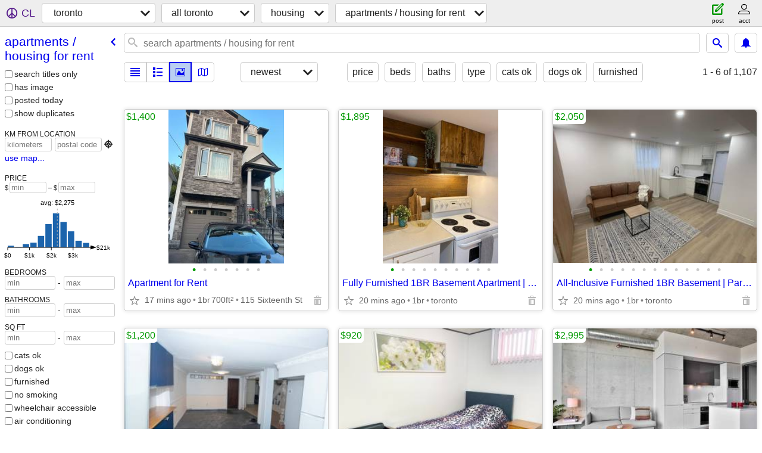

--- FILE ---
content_type: text/html; charset=utf-8
request_url: https://toronto.craigslist.org/search/apa
body_size: 40374
content:
<!DOCTYPE html>
<html>
<head>
    
	<meta charset="UTF-8">
	<meta http-equiv="X-UA-Compatible" content="IE=Edge">
	<meta name="viewport" content="width=device-width,initial-scale=1">
	<meta property="og:site_name" content="craigslist">
	<meta name="twitter:card" content="preview">
	<meta property="og:title" content="toronto apartments / housing for rent - craigslist">
	<meta name="description" content="toronto apartments / housing for rent - craigslist">
	<meta property="og:description" content="toronto apartments / housing for rent - craigslist">
	<meta property="og:url" content="https://toronto.craigslist.org/search/apa">
	<title>toronto apartments / housing for rent - craigslist</title>
	<link rel="canonical" href="https://toronto.craigslist.org/search/apa">
	<link rel="alternate" href="https://toronto.craigslist.org/search/apa" hreflang="x-default">



    <link rel="icon" href="/favicon.ico" id="favicon" />

<script type="application/ld+json" id="ld_searchpage_data" >
    {"@context":"https://schema.org","breadcrumb":{"@type":"BreadcrumbList","itemListElement":[{"@type":"ListItem","item":"https://toronto.craigslist.org","position":1,"name":"toronto.craigslist.org"},{"item":"https://toronto.craigslist.org/search/hhh","name":"housing","position":2,"@type":"ListItem"},{"@type":"ListItem","item":"https://toronto.craigslist.org/search/apa","name":"apartments / housing for rent","position":3}],"@context":"https://schema.org"},"@type":"SearchResultsPage","description":"Apartments / Housing For Rent in Toronto"}
</script>


<script type="application/ld+json" id="ld_searchpage_results" >
    {"@type":"ItemList","itemListElement":[{"position":"0","item":{"address":{"postalCode":"","addressLocality":"Etobicoke","streetAddress":"","addressRegion":"ON","@type":"PostalAddress","addressCountry":""},"longitude":-79.516679637353,"numberOfBedrooms":1,"@context":"http://schema.org","@type":"Apartment","name":"Apartment for Rent","latitude":43.6028622730912,"numberOfBathroomsTotal":1},"@type":"ListItem"},{"@type":"ListItem","position":"1","item":{"numberOfBedrooms":1,"@context":"http://schema.org","longitude":-79.497779478566,"address":{"addressRegion":"ON","streetAddress":"","addressCountry":"","@type":"PostalAddress","postalCode":"","addressLocality":"North York"},"numberOfBathroomsTotal":1,"name":"Fully Furnished 1BR Basement Apartment | Utilities + WiFi Included","latitude":43.7149316718972,"@type":"Apartment"}},{"position":"2","item":{"@context":"http://schema.org","numberOfBedrooms":1,"longitude":-79.4613622811094,"address":{"addressLocality":"North York","postalCode":"","@type":"PostalAddress","addressCountry":"","addressRegion":"ON","streetAddress":""},"numberOfBathroomsTotal":1,"latitude":43.7643343848219,"name":"All-Inclusive Furnished 1BR Basement | Parking + WiFi | Great Value","@type":"Apartment"},"@type":"ListItem"},{"position":"3","item":{"numberOfBathroomsTotal":1,"latitude":43.6629265846671,"name":"one bedroom private apartment in a house","@type":"Apartment","@context":"http://schema.org","numberOfBedrooms":1,"longitude":-79.4412950072938,"address":{"addressCountry":"","@type":"PostalAddress","streetAddress":"","addressRegion":"ON","addressLocality":"Toronto","postalCode":""}},"@type":"ListItem"},{"position":"4","item":{"address":{"addressLocality":"North York","postalCode":"","addressCountry":"","@type":"PostalAddress","streetAddress":"","addressRegion":"ON"},"longitude":-79.4472033480769,"@context":"http://schema.org","@type":"Apartment","name":"LARGE FURNISHED RENOVATED BACHELOR in BASEMENT-SEPARATE KITCHEN","latitude":43.7534986070009,"numberOfBathroomsTotal":1},"@type":"ListItem"},{"item":{"numberOfBathroomsTotal":2,"latitude":43.6554987598114,"name":"2 Bedroom, 2 Bathroom - Harris Square","@type":"Apartment","@context":"http://schema.org","numberOfBedrooms":2,"longitude":-79.3625975352635,"address":{"@type":"PostalAddress","addressCountry":"","streetAddress":"","addressRegion":"ON","addressLocality":"Downtown Toronto","postalCode":""}},"position":"5","@type":"ListItem"},{"position":"6","item":{"longitude":-79.393777325515,"@context":"http://schema.org","address":{"addressRegion":"ON","streetAddress":"","addressCountry":"","@type":"PostalAddress","postalCode":"","addressLocality":"Toronto"},"name":"Sweet Suite (Studio Apartment ) for Rent Yonge/Eglinton","latitude":43.7105061458878,"numberOfBathroomsTotal":1,"@type":"Apartment"},"@type":"ListItem"},{"item":{"longitude":-79.4106686942724,"@context":"http://schema.org","numberOfBedrooms":1,"address":{"@type":"PostalAddress","addressCountry":"","streetAddress":"","addressRegion":"ON","addressLocality":"Toronto","postalCode":""},"latitude":43.6638421712237,"name":"Furnished Downtown Studios","numberOfBathroomsTotal":1,"@type":"Apartment"},"position":"7","@type":"ListItem"},{"item":{"address":{"@type":"PostalAddress","addressCountry":"","addressRegion":"ON","streetAddress":"","addressLocality":"West Toronto","postalCode":""},"longitude":-79.4377982458704,"numberOfBedrooms":1,"@context":"http://schema.org","@type":"Apartment","name":"Stunning one-bedroom at Ossington & Bloor","latitude":43.6654985922093,"numberOfBathroomsTotal":1},"position":"8","@type":"ListItem"},{"@type":"ListItem","item":{"address":{"addressRegion":"ON","streetAddress":"","addressCountry":"","@type":"PostalAddress","postalCode":"","addressLocality":"Toronto"},"longitude":-79.4378045484061,"@context":"http://schema.org","@type":"House","latitude":43.6736162582503,"name":"Jan 27 ★Garden Studio w/ private kitchen, bathroom, entrance 1-12 mo","numberOfBathroomsTotal":1},"position":"9"},{"item":{"address":{"streetAddress":"","addressRegion":"ON","@type":"PostalAddress","addressCountry":"","postalCode":"","addressLocality":"Toronto"},"numberOfBedrooms":1,"@context":"http://schema.org","longitude":-79.3997607237692,"@type":"Apartment","numberOfBathroomsTotal":1,"name":"1 Bedroom, 1 Bathroom Townhouse Unit - 1 Hotel and Residences","latitude":43.6437101531772},"position":"10","@type":"ListItem"},{"@type":"ListItem","position":"11","item":{"@type":"Apartment","numberOfBathroomsTotal":2,"name":"PRIVATE FURNISHED ACCOMMODATION IN DOWNTOWN CHATEAU (Casa Loma)","latitude":43.6797119562324,"address":{"postalCode":"","addressLocality":"Toronto","addressRegion":"ON","streetAddress":"","addressCountry":"","@type":"PostalAddress"},"numberOfBedrooms":1,"@context":"http://schema.org","longitude":-79.4023630980746}},{"item":{"@type":"Apartment","latitude":43.6797119562324,"name":"PRIVATE FURNISHED ACCOMMODATION IN DOWNTOWN CHATEAU (Casa Loma)","numberOfBathroomsTotal":2,"address":{"addressLocality":"Toronto","postalCode":"","@type":"PostalAddress","addressCountry":"","addressRegion":"ON","streetAddress":""},"longitude":-79.4023630980746,"@context":"http://schema.org","numberOfBedrooms":1},"position":"12","@type":"ListItem"},{"item":{"numberOfBathroomsTotal":2,"name":"2 Bedroom, 2 Bathroom - L Tower","latitude":43.6455986220699,"@type":"Apartment","numberOfBedrooms":2,"@context":"http://schema.org","longitude":-79.3753956935326,"address":{"addressLocality":"Downtown Toronto","postalCode":"","addressCountry":"","@type":"PostalAddress","addressRegion":"ON","streetAddress":""}},"position":"13","@type":"ListItem"},{"@type":"ListItem","position":"14","item":{"address":{"addressRegion":"ON","streetAddress":"","addressCountry":"","@type":"PostalAddress","postalCode":"","addressLocality":"Toronto"},"longitude":-79.4334540798679,"@context":"http://schema.org","@type":"Apartment","latitude":43.6383827915984,"name":"198 DUNN AVE. #203 - BRIGHT STUDIO/1BATH, FREE UTLS, 1 MONTH FREE!","numberOfBathroomsTotal":1}},{"@type":"ListItem","item":{"@type":"Apartment","numberOfBathroomsTotal":2,"latitude":43.7105296371574,"name":"127 BROADWAY AVE. #710S - 3BED/2BATH, PARKING, LOCKER, BALCONY","address":{"addressRegion":"ON","streetAddress":"","@type":"PostalAddress","addressCountry":"","postalCode":"","addressLocality":"Toronto"},"@context":"http://schema.org","numberOfBedrooms":3,"longitude":-79.391864792395},"position":"15"},{"@type":"ListItem","position":"16","item":{"address":{"@type":"PostalAddress","addressCountry":"","streetAddress":"","addressRegion":"ON","addressLocality":"Toronto","postalCode":""},"longitude":-79.3907446599056,"numberOfBedrooms":2,"@context":"http://schema.org","@type":"Apartment","name":"290 ADELAIDE ST. W. #2904 - 2BED/1BATH, PARKING, LOCKER, BALCONY","latitude":43.6477741428179,"numberOfBathroomsTotal":1}},{"position":"17","item":{"latitude":43.6657547043437,"name":"2 Br Apartment for lease on Gerrard St.,","numberOfBathroomsTotal":1,"@type":"Apartment","longitude":-79.3516420092634,"@context":"http://schema.org","numberOfBedrooms":2,"address":{"streetAddress":"","addressRegion":"ON","@type":"PostalAddress","addressCountry":"","postalCode":"","addressLocality":"Toronto"}},"@type":"ListItem"},{"@type":"ListItem","item":{"@context":"http://schema.org","numberOfBedrooms":2,"longitude":-79.351662635744,"address":{"addressLocality":"Toronto","postalCode":"","@type":"PostalAddress","addressCountry":"","addressRegion":"ON","streetAddress":""},"numberOfBathroomsTotal":1,"latitude":43.6656830846193,"name":"2 Br Apartment for lease on Gerrard St","@type":"Apartment"},"position":"18"},{"position":"19","item":{"address":{"postalCode":"","addressLocality":"Scarborough","addressRegion":"ON","streetAddress":"","@type":"PostalAddress","addressCountry":""},"@type":"House","numberOfBedrooms":1,"@context":"http://schema.org","name":"1 bedroom 1 bathroom for rent","latitude":43.7923010277585,"longitude":-79.2033994930216},"@type":"ListItem"},{"@type":"ListItem","position":"20","item":{"@type":"Apartment","numberOfBathroomsTotal":1,"latitude":43.6451408287916,"name":"73 NORTHCOTE AVE. UNIT 3 - BRIGHT 1BED/1BATH, LAUNDRY","address":{"addressLocality":"Toronto","postalCode":"","addressCountry":"","@type":"PostalAddress","addressRegion":"ON","streetAddress":""},"@context":"http://schema.org","numberOfBedrooms":1,"longitude":-79.4269045993121}},{"@type":"ListItem","position":"21","item":{"address":{"addressLocality":"Etobicoke","postalCode":"","addressCountry":"","@type":"PostalAddress","streetAddress":"","addressRegion":"ON"},"numberOfBedrooms":1,"@context":"http://schema.org","longitude":-79.5392536015221,"@type":"Apartment","numberOfBathroomsTotal":1,"name":"FULLY FURNISHED 1Br Condo w/Internet, TV, Cable, W/D and W/I Closet","latitude":43.6352028758356}},{"@type":"ListItem","item":{"longitude":-79.4331532770255,"@context":"http://schema.org","numberOfBedrooms":1,"address":{"addressLocality":"Toronto","postalCode":"","@type":"PostalAddress","addressCountry":"","addressRegion":"ON","streetAddress":""},"latitude":43.6707440208235,"name":"1 Bedroom Apartment for Rent on Geary Avenue","numberOfBathroomsTotal":1,"@type":"Apartment"},"position":"22"},{"position":"23","item":{"@type":"Apartment","latitude":43.7054721387001,"name":"Charming 3-Bedroom Bungalow Apartment for Rent – 42 Phillip Ave, Scarb","numberOfBathroomsTotal":1,"address":{"postalCode":"","addressLocality":"Scarborough","streetAddress":"","addressRegion":"ON","addressCountry":"","@type":"PostalAddress"},"longitude":-79.2556710056263,"@context":"http://schema.org","numberOfBedrooms":3},"@type":"ListItem"},{"@type":"ListItem","position":"24","item":{"numberOfBathroomsTotal":1,"latitude":43.6404007489528,"name":"1+1 Bedroom, 1 Bathroom - Matrix Condos","@type":"Apartment","@context":"http://schema.org","numberOfBedrooms":1,"longitude":-79.3995011738881,"address":{"addressLocality":"Downtown Toronto","postalCode":"","@type":"PostalAddress","addressCountry":"","streetAddress":"","addressRegion":"ON"}}},{"item":{"numberOfBathroomsTotal":2,"name":"2 Bedroom, 2 Bathroom - Quartz At Concord City Place","latitude":43.6384950913262,"@type":"Apartment","numberOfBedrooms":2,"@context":"http://schema.org","longitude":-79.393313229701,"address":{"postalCode":"","addressLocality":"Toronto","addressRegion":"ON","streetAddress":"","@type":"PostalAddress","addressCountry":""}},"position":"25","@type":"ListItem"},{"item":{"longitude":-79.3754380924095,"numberOfBedrooms":1,"@context":"http://schema.org","address":{"@type":"PostalAddress","addressCountry":"","streetAddress":"","addressRegion":"ON","addressLocality":"Toronto","postalCode":""},"name":"1 Bedroom, 2 Bathroom - Pinnacle on Yonge","latitude":43.6423132820728,"numberOfBathroomsTotal":2,"@type":"Apartment"},"position":"26","@type":"ListItem"},{"@type":"ListItem","position":"27","item":{"address":{"addressLocality":"Toronto","postalCode":"","addressCountry":"","@type":"PostalAddress","streetAddress":"","addressRegion":"ON"},"@context":"http://schema.org","numberOfBedrooms":2,"longitude":-79.4087899656622,"@type":"Apartment","numberOfBathroomsTotal":1,"latitude":43.6592012130834,"name":"LARGE 2 Bdrm + BALCONY+ LIVING Rm - Bathurst-Harbord-College St.*****"}},{"position":"28","item":{"address":{"addressRegion":"ON","streetAddress":"","@type":"PostalAddress","addressCountry":"","postalCode":"","addressLocality":"Toronto"},"numberOfBedrooms":1,"@context":"http://schema.org","longitude":-79.3987723715727,"@type":"Apartment","numberOfBathroomsTotal":1,"name":"1 Bedroom, 1 Bathroom - Fashion District Lofts","latitude":43.645581433336},"@type":"ListItem"},{"position":"29","item":{"latitude":43.6404007489528,"name":"1 Bedroom, 1 Bathroom. - Camden Lofts","numberOfBathroomsTotal":1,"@type":"Apartment","longitude":-79.3995011738881,"@context":"http://schema.org","numberOfBedrooms":1,"address":{"addressCountry":"","@type":"PostalAddress","addressRegion":"ON","streetAddress":"","addressLocality":"Downtown Toronto","postalCode":""}},"@type":"ListItem"},{"position":"30","item":{"@type":"Apartment","numberOfBathroomsTotal":1,"name":"Big Bright First Floor One-Bedroom, Mar. 1  ","latitude":43.6382991397603,"address":{"addressRegion":"ON","streetAddress":"","addressCountry":"","@type":"PostalAddress","postalCode":"","addressLocality":"Toronto"},"numberOfBedrooms":1,"@context":"http://schema.org","longitude":-79.4301005578932},"@type":"ListItem"},{"@type":"ListItem","position":"31","item":{"numberOfBathroomsTotal":2,"latitude":43.6537541033253,"name":"2 Bedroom, 2 Bathroom - Lighthouse Tower","@type":"Apartment","@context":"http://schema.org","numberOfBedrooms":2,"longitude":-79.3732115784177,"address":{"addressCountry":"","@type":"PostalAddress","addressRegion":"ON","streetAddress":"","addressLocality":"Toronto","postalCode":""}}},{"position":"32","item":{"@type":"Apartment","name":"8 NAHANI WAY #2001 - 2BED/2BATH, BALCONY, 2 PARKING SPACES, LOCKER","latitude":43.6093269558933,"numberOfBathroomsTotal":2,"address":{"@type":"PostalAddress","addressCountry":"","streetAddress":"","addressRegion":"ON","addressLocality":"Mississauga","postalCode":""},"longitude":-79.6564595669611,"numberOfBedrooms":2,"@context":"http://schema.org"},"@type":"ListItem"},{"@type":"ListItem","item":{"numberOfBathroomsTotal":2,"name":"2 Bedroom, 2 Bathroom - Maple Leaf Square Tower","latitude":43.6404689309304,"@type":"Apartment","numberOfBedrooms":2,"@context":"http://schema.org","longitude":-79.3887914467821,"address":{"@type":"PostalAddress","addressCountry":"","streetAddress":"","addressRegion":"ON","addressLocality":"Toronto","postalCode":""}},"position":"33"},{"item":{"@type":"Apartment","name":"2 Bedroom, 2 Bathroom - Central Condos","latitude":43.6476137146353,"numberOfBathroomsTotal":2,"address":{"postalCode":"","addressLocality":"Toronto","streetAddress":"","addressRegion":"ON","@type":"PostalAddress","addressCountry":""},"longitude":-79.391585188991,"numberOfBedrooms":2,"@context":"http://schema.org"},"position":"34","@type":"ListItem"},{"item":{"address":{"addressRegion":"ON","streetAddress":"","@type":"PostalAddress","addressCountry":"","postalCode":"","addressLocality":"Toronto"},"longitude":-79.3851852504197,"@context":"http://schema.org","numberOfBedrooms":1,"@type":"Apartment","latitude":43.6593203883047,"name":"Bay St Fully Furnished Condo WALK to Sick Kids HOSPITAL, Free Parking","numberOfBathroomsTotal":1},"position":"35","@type":"ListItem"},{"item":{"numberOfBathroomsTotal":1,"latitude":43.6230555976217,"name":"1106-103 The Queensway","@type":"Apartment","@context":"http://schema.org","numberOfBedrooms":1,"longitude":-79.3617592980092,"address":{"addressLocality":"Toronto","postalCode":"","@type":"PostalAddress","addressCountry":"","streetAddress":"","addressRegion":"ON"}},"position":"36","@type":"ListItem"},{"@type":"ListItem","position":"37","item":{"address":{"@type":"PostalAddress","addressCountry":"","addressRegion":"ON","streetAddress":"","addressLocality":"Etobicoke","postalCode":""},"longitude":-79.5366374762297,"@context":"http://schema.org","numberOfBedrooms":1,"@type":"Apartment","latitude":43.6375050202563,"name":"Fully Furnished Large 1Br Condo w/Wi-Fi, Parking, Locker and Cable-TV","numberOfBathroomsTotal":1}},{"item":{"name":"1 BEDROOM APARTMENT FOR RENT IN DOWNTOWN TORONTO","latitude":43.6559806173171,"numberOfBathroomsTotal":2,"@type":"Apartment","longitude":-79.3717568385759,"numberOfBedrooms":1,"@context":"http://schema.org","address":{"streetAddress":"","addressRegion":"ON","@type":"PostalAddress","addressCountry":"","postalCode":"","addressLocality":"Toronto"}},"position":"38","@type":"ListItem"},{"item":{"name":"11 MARYPORT AVE. #130 - 1BED+DEN/1BATH, PARKING, LOCKER,","latitude":43.7399647709229,"numberOfBathroomsTotal":1,"@type":"Apartment","longitude":-79.4855754775303,"numberOfBedrooms":1,"@context":"http://schema.org","address":{"postalCode":"","addressLocality":"North York","addressRegion":"ON","streetAddress":"","@type":"PostalAddress","addressCountry":""}},"position":"39","@type":"ListItem"},{"@type":"ListItem","item":{"@type":"Apartment","latitude":43.7397086587885,"name":"3100 KEELE ST. #335 - 3BED/2BATH, LOCKER, PARKING, LARGE TERRACE","numberOfBathroomsTotal":2,"address":{"addressCountry":"","@type":"PostalAddress","streetAddress":"","addressRegion":"ON","addressLocality":"North York","postalCode":""},"longitude":-79.4855886555596,"@context":"http://schema.org","numberOfBedrooms":3},"position":"40"},{"@type":"ListItem","position":"41","item":{"numberOfBedrooms":2,"@context":"http://schema.org","longitude":-79.4855886555596,"address":{"addressRegion":"ON","streetAddress":"","@type":"PostalAddress","addressCountry":"","postalCode":"","addressLocality":"North York"},"numberOfBathroomsTotal":1,"name":"3100 KEELE ST. #710 - 2BED/1BATH, PARKING, LOCKER, LAUNDRY, TERRACE","latitude":43.7397086587885,"@type":"Apartment"}},{"item":{"@type":"Apartment","latitude":43.6951995783917,"name":"36 WOOD GLEN RD. 201, UPPER BEACHES, BRIGHT 1BR/1BATH, RENT DISCOUNT!","numberOfBathroomsTotal":1,"address":{"postalCode":"","addressLocality":"Scarborough","streetAddress":"","addressRegion":"ON","addressCountry":"","@type":"PostalAddress"},"longitude":-79.2645982610318,"@context":"http://schema.org","numberOfBedrooms":1},"position":"42","@type":"ListItem"},{"position":"43","item":{"longitude":-79.4209137526065,"@context":"http://schema.org","numberOfBedrooms":2,"address":{"addressLocality":"Toronto","postalCode":"","addressCountry":"","@type":"PostalAddress","streetAddress":"","addressRegion":"ON"},"latitude":43.6630056528428,"name":"492 MONTROSE AVE. UNIT 23 -  UPDATED 2BED/1BATH *UTLS FREE*","numberOfBathroomsTotal":1,"@type":"Apartment"},"@type":"ListItem"},{"position":"44","item":{"@type":"Apartment","numberOfBathroomsTotal":2,"name":"8 HILLCREST AVE. #1917 - 2BED/2BATH, PARKING, LAUNDRY, BALCONY","latitude":43.6686659029006,"address":{"@type":"PostalAddress","addressCountry":"","addressRegion":"ON","streetAddress":"","addressLocality":"Toronto","postalCode":""},"numberOfBedrooms":2,"@context":"http://schema.org","longitude":-79.3627682766864},"@type":"ListItem"},{"item":{"numberOfBathroomsTotal":3,"latitude":43.7319015358724,"name":"15 MARYPORT AVE. #104 - 2BED+DEN/3BATH, PARKING, LOCKER, TERRACE","@type":"Apartment","@context":"http://schema.org","numberOfBedrooms":2,"longitude":-79.4928016212422,"address":{"addressRegion":"ON","streetAddress":"","@type":"PostalAddress","addressCountry":"","postalCode":"","addressLocality":"Downsview Central"}},"position":"45","@type":"ListItem"},{"@type":"ListItem","position":"46","item":{"numberOfBathroomsTotal":3,"latitude":43.7399303934552,"name":"3100 KEELE ST. #1208 - 3BED/3BATH, PARKING, LOCKER, 2 TERRACES","@type":"Apartment","@context":"http://schema.org","numberOfBedrooms":3,"longitude":-79.4856843395114,"address":{"@type":"PostalAddress","addressCountry":"","addressRegion":"ON","streetAddress":"","addressLocality":"North York","postalCode":""}}},{"@type":"ListItem","item":{"numberOfBathroomsTotal":1,"name":"630 BROCK AVE. LOWER - UPGRADED, 2BED/1BATH, LAUNDRY, PRIVATE ENTRANCE","latitude":43.6598463635606,"@type":"Apartment","numberOfBedrooms":2,"@context":"http://schema.org","longitude":-79.4389367130092,"address":{"addressLocality":"Toronto","postalCode":"","addressCountry":"","@type":"PostalAddress","addressRegion":"ON","streetAddress":""}},"position":"47"},{"item":{"numberOfBathroomsTotal":2,"latitude":43.6791653544958,"name":"142 FELSTEAD AVE. - FAMILY HOME, 3BED/2BATH, PRIVATE YARD, LAUNDRY,","@type":"House","@context":"http://schema.org","numberOfBedrooms":3,"longitude":-79.3254618487319,"address":{"postalCode":"","addressLocality":"Toronto","streetAddress":"","addressRegion":"ON","addressCountry":"","@type":"PostalAddress"}},"position":"48","@type":"ListItem"},{"@type":"ListItem","position":"49","item":{"@type":"Apartment","numberOfBathroomsTotal":1,"latitude":43.7389775646419,"name":"1156 WESTON ROAD #3 - UPDATED 1BED/1BATH **FREE UTLS**","address":{"@type":"PostalAddress","addressCountry":"","addressRegion":"ON","streetAddress":"","addressLocality":"North York","postalCode":""},"@context":"http://schema.org","numberOfBedrooms":1,"longitude":-79.539363036461}},{"@type":"ListItem","position":"50","item":{"longitude":-79.3916533709686,"@context":"http://schema.org","numberOfBedrooms":1,"address":{"addressLocality":"Toronto","postalCode":"","@type":"PostalAddress","addressCountry":"","addressRegion":"ON","streetAddress":""},"latitude":43.6433108015941,"name":"361 FRONT ST. W. #3112 - 1BED+DEN/1BATH, LOCKER, LAUNDRY, BALCONY","numberOfBathroomsTotal":1,"@type":"Apartment"}},{"position":"51","item":{"address":{"addressCountry":"","@type":"PostalAddress","streetAddress":"","addressRegion":"ON","addressLocality":"Toronto","postalCode":""},"@context":"http://schema.org","numberOfBedrooms":2,"longitude":-79.3840376159561,"@type":"Apartment","numberOfBathroomsTotal":2,"latitude":43.6421734803708,"name":"51 LOWER SIMCOE ST. #208 - 2BED+DEN/2BATH, PARKING, LOCKER,"},"@type":"ListItem"},{"@type":"ListItem","position":"52","item":{"address":{"addressCountry":"","@type":"PostalAddress","addressRegion":"ON","streetAddress":"","addressLocality":"North York","postalCode":""},"longitude":-79.3978957461462,"numberOfBedrooms":4,"@context":"http://schema.org","@type":"House","name":"23 KENNETH WOOD CRES. - TOWNHOUSE, 4BED/4BATH, PARKING, YARD, LAUNDRY","latitude":43.7840636135383,"numberOfBathroomsTotal":4}},{"item":{"numberOfBathroomsTotal":2,"latitude":43.6624556133595,"name":"15 CUMMINGS ST. TH1 -  2BED/2BATH, PARKING, LOCKER *ROOFTOP DECK*","@type":"Apartment","@context":"http://schema.org","numberOfBedrooms":2,"longitude":-79.3476186996262,"address":{"addressLocality":"Toronto","postalCode":"","addressCountry":"","@type":"PostalAddress","streetAddress":"","addressRegion":"ON"}},"position":"53","@type":"ListItem"},{"position":"54","item":{"longitude":-79.4208724996453,"numberOfBedrooms":1,"@context":"http://schema.org","address":{"addressLocality":"Toronto","postalCode":"","addressCountry":"","@type":"PostalAddress","addressRegion":"ON","streetAddress":""},"name":"492 MONTROSE AVE. UNIT 8 - 1BED/1BATH, STEPS FROM TTC, *UTLS FREE*","latitude":43.6629030933975,"numberOfBathroomsTotal":1,"@type":"Apartment"},"@type":"ListItem"},{"item":{"address":{"postalCode":"","addressLocality":"Scarborough","streetAddress":"","addressRegion":"ON","@type":"PostalAddress","addressCountry":""},"longitude":-79.2516820734568,"numberOfBedrooms":3,"@context":"http://schema.org","@type":"Apartment","name":"2830 MIDLAND AVE. 1 - SPACIOUS TOWNHOUSE, 3BED/2BATH, PARKING, YARD","latitude":43.71965513596,"numberOfBathroomsTotal":2},"position":"55","@type":"ListItem"},{"item":{"@type":"Apartment","name":"155 STANLEY AVE., #1 - RENOVATED 1BED/1BATH, PARKING, LOCKER, LAUNDRY","latitude":43.614671506206,"numberOfBathroomsTotal":1,"address":{"streetAddress":"","addressRegion":"ON","@type":"PostalAddress","addressCountry":"","postalCode":"","addressLocality":"Etobicoke"},"longitude":-79.4956222924674,"numberOfBedrooms":1,"@context":"http://schema.org"},"position":"56","@type":"ListItem"},{"@type":"ListItem","item":{"numberOfBathroomsTotal":2,"latitude":43.4095062059788,"name":"2294 Wyandotte Dr - 3.5Beds/2Baths, Laundry, Yard, Parking","@type":"Apartment","@context":"http://schema.org","numberOfBedrooms":3,"longitude":-79.7192425632748,"address":{"addressLocality":"Oakville","postalCode":"","addressCountry":"","@type":"PostalAddress","streetAddress":"","addressRegion":"ON"}},"position":"57"},{"@type":"ListItem","item":{"longitude":-79.4737043649737,"numberOfBedrooms":2,"@context":"http://schema.org","address":{"postalCode":"","addressLocality":"York","streetAddress":"","addressRegion":"ON","addressCountry":"","@type":"PostalAddress"},"name":"92 HOLWOOD AVE. BSMT - 2BED/1BATH, PRIVATE ENTRANCE,YARD **UTLS FREE**","latitude":43.688635773891,"numberOfBathroomsTotal":1,"@type":"Apartment"},"position":"58"},{"item":{"address":{"addressRegion":"ON","streetAddress":"","addressCountry":"","@type":"PostalAddress","postalCode":"","addressLocality":"Etobicoke"},"numberOfBedrooms":1,"@context":"http://schema.org","longitude":-79.4961895206846,"@type":"Apartment","numberOfBathroomsTotal":1,"name":"2696 LAKE SHORE BLVD. W. 16- SPACIOUS 1BR/1BATH, LAUNDRY, STEPS TO TTC","latitude":43.6027906533668},"position":"59","@type":"ListItem"},{"@type":"ListItem","item":{"@type":"Apartment","numberOfBathroomsTotal":1,"name":"107 NAIRN AVE. LOWER - SPACIOUS 2BR/1BATH, ENSUITE LAUNDRY!","latitude":43.6796059590403,"address":{"addressRegion":"ON","streetAddress":"","@type":"PostalAddress","addressCountry":"","postalCode":"","addressLocality":"Toronto"},"numberOfBedrooms":2,"@context":"http://schema.org","longitude":-79.4497713449146},"position":"60"},{"position":"61","item":{"address":{"addressLocality":"Toronto","postalCode":"","addressCountry":"","@type":"PostalAddress","streetAddress":"","addressRegion":"ON"},"@context":"http://schema.org","longitude":-79.3972253855259,"@type":"Apartment","numberOfBathroomsTotal":1,"latitude":43.6763687474979,"name":"2 CHICORA AVE. BSMT - STUDIO/1BATH, PARKING, *UTLS INCL*"},"@type":"ListItem"},{"@type":"ListItem","item":{"address":{"streetAddress":"","addressRegion":"ON","addressCountry":"","@type":"PostalAddress","postalCode":"","addressLocality":"Toronto"},"longitude":-79.4334540798679,"numberOfBedrooms":1,"@context":"http://schema.org","@type":"Apartment","name":"198 DUNN AVE., 301 - SPACIOUS, 1BED/1BATH, 1 MONTH FREE /FREE UTLS**","latitude":43.6383827915984,"numberOfBathroomsTotal":1},"position":"62"},{"position":"63","item":{"numberOfBedrooms":1,"@context":"http://schema.org","longitude":-79.4334540798679,"address":{"streetAddress":"","addressRegion":"ON","addressCountry":"","@type":"PostalAddress","postalCode":"","addressLocality":"Toronto"},"numberOfBathroomsTotal":1,"name":"198 DUNN AVE., 401 -  CHARMING 1BED/1BATH, 1 MONTH FREE! / FREE UTLS**","latitude":43.6383827915984,"@type":"Apartment"},"@type":"ListItem"},{"@type":"ListItem","item":{"longitude":-79.6305733337785,"@context":"http://schema.org","numberOfBedrooms":1,"address":{"postalCode":"","addressLocality":"Mississauga","addressRegion":"ON","streetAddress":"","@type":"PostalAddress","addressCountry":""},"latitude":43.5911653397042,"name":"36 ELM DR W., 502 - 1BED+DEN/2BATH, PARKING, LOCKER, LARGE TERRACE!","numberOfBathroomsTotal":2,"@type":"Apartment"},"position":"64"},{"position":"65","item":{"name":"199 RICHMOND ST. W. #1807 - BRIGHT 2BR/2BATH, LAUNDRY, PARKING, LOCKER","latitude":43.6495978674797,"numberOfBathroomsTotal":2,"@type":"Apartment","longitude":-79.3884975194332,"numberOfBedrooms":2,"@context":"http://schema.org","address":{"postalCode":"","addressLocality":"Toronto","streetAddress":"","addressRegion":"ON","addressCountry":"","@type":"PostalAddress"}},"@type":"ListItem"},{"@type":"ListItem","item":{"longitude":-79.5900256835771,"@context":"http://schema.org","numberOfBedrooms":1,"address":{"@type":"PostalAddress","addressCountry":"","streetAddress":"","addressRegion":"ON","addressLocality":"Mississauga","postalCode":""},"latitude":43.541708195789,"name":"58 MAPLE AVE S - #1, MISSISSAUGA, 1BED/1BATH, LAUNDRY, PARKING, YARD","numberOfBathroomsTotal":1,"@type":"Apartment"},"position":"66"},{"position":"67","item":{"@type":"Apartment","numberOfBathroomsTotal":1,"latitude":43.6933999179573,"name":"92 HOLWOOD AVE., BSMT - 2BED,1BATH, Laundry and FREE UTILITIES!!","address":{"streetAddress":"","addressRegion":"ON","@type":"PostalAddress","addressCountry":"","postalCode":"","addressLocality":"York"},"@context":"http://schema.org","numberOfBedrooms":2,"longitude":-79.4856980904985},"@type":"ListItem"},{"@type":"ListItem","position":"68","item":{"longitude":-79.3916533709686,"@context":"http://schema.org","numberOfBedrooms":1,"address":{"addressLocality":"Toronto","postalCode":"","@type":"PostalAddress","addressCountry":"","streetAddress":"","addressRegion":"ON"},"latitude":43.6433108015941,"name":"361 Front St W., 3112 - 1BED+DEN, 1 BATH, LOCKER, FREE UTILITIES","numberOfBathroomsTotal":1,"@type":"Apartment"}},{"position":"69","item":{"longitude":-79.4138852793341,"@context":"http://schema.org","numberOfBedrooms":1,"address":{"postalCode":"","addressLocality":"Toronto","streetAddress":"","addressRegion":"ON","@type":"PostalAddress","addressCountry":""},"latitude":43.6551813411929,"name":"1 CLINTON ST., APT 3 - COZY 1 BED/1BATH, Amazing location!","numberOfBathroomsTotal":1,"@type":"Apartment"},"@type":"ListItem"},{"position":"70","item":{"@type":"Apartment","latitude":43.6386429144374,"name":"270 DUFFERIN ST. #1011- MODERN 2BED/2BATH, LOCKER, LAUNDRY","numberOfBathroomsTotal":2,"address":{"addressRegion":"ON","streetAddress":"","addressCountry":"","@type":"PostalAddress","postalCode":"","addressLocality":"Toronto"},"longitude":-79.4272483739892,"@context":"http://schema.org","numberOfBedrooms":2},"@type":"ListItem"},{"@type":"ListItem","position":"71","item":{"address":{"addressCountry":"","@type":"PostalAddress","streetAddress":"","addressRegion":"ON","addressLocality":"Toronto","postalCode":""},"numberOfBedrooms":2,"@context":"http://schema.org","longitude":-79.4138852793341,"@type":"Apartment","numberOfBathroomsTotal":1,"name":"45 CLINTON ST. #3 - 2BED/1BATH, ROOFTOP DECK, PRIME LOCATION!","latitude":43.6551813411929}},{"@type":"ListItem","item":{"numberOfBathroomsTotal":1,"latitude":43.7116600828871,"name":"65 FAIRFIELD AVE. BSMT - 1BED+DEN/1BATH, LAUNDRY, PARKING, YARD","@type":"Apartment","@context":"http://schema.org","numberOfBedrooms":1,"longitude":-79.3842152328726,"address":{"postalCode":"","addressLocality":"North York","addressRegion":"ON","streetAddress":"","@type":"PostalAddress","addressCountry":""}},"position":"72"},{"item":{"address":{"addressLocality":"Toronto","postalCode":"","@type":"PostalAddress","addressCountry":"","addressRegion":"ON","streetAddress":""},"longitude":-79.3892039763945,"@context":"http://schema.org","numberOfBedrooms":3,"@type":"Apartment","latitude":43.7060227511411,"name":"687A MOUNT PLEASANT RD. - EXCEPTIONAL 3BED/4BATH, LAUNDRY, BALCONY","numberOfBathroomsTotal":4},"position":"73","@type":"ListItem"},{"@type":"ListItem","item":{"numberOfBathroomsTotal":1,"name":"5 DEFRIES ST. 323 - 1BED+DEN/1BATH, LAUNDRY, LOCKER, BALCONY","latitude":43.6601471664031,"@type":"Apartment","numberOfBedrooms":1,"@context":"http://schema.org","longitude":-79.3564880862943,"address":{"postalCode":"","addressLocality":"Toronto","streetAddress":"","addressRegion":"ON","@type":"PostalAddress","addressCountry":""}},"position":"74"},{"item":{"@context":"http://schema.org","numberOfBedrooms":1,"longitude":-79.3829994164314,"address":{"streetAddress":"","addressRegion":"ON","@type":"PostalAddress","addressCountry":"","postalCode":"","addressLocality":"Toronto"},"numberOfBathroomsTotal":1,"latitude":43.6656005786968,"name":"5 ST. JOSEPH ST. #3808 - 1BED+DEN/1BATH, LAUNDRY, PARKING, CITY VIEWS","@type":"Apartment"},"position":"75","@type":"ListItem"},{"@type":"ListItem","position":"76","item":{"numberOfBathroomsTotal":1,"name":"195 BLACKTHORN AVE. #3 -TOP FLOOR, 1BED/1BATH, PARKING, **FREE UTLS**","latitude":43.6788891888386,"@type":"Apartment","numberOfBedrooms":1,"@context":"http://schema.org","longitude":-79.4602690776364,"address":{"@type":"PostalAddress","addressCountry":"","streetAddress":"","addressRegion":"ON","addressLocality":"Toronto","postalCode":""}}},{"@type":"ListItem","position":"77","item":{"@type":"Apartment","latitude":43.6854289291119,"name":"2A QUEENSBURY AVE. #304 - 2BED/3BATH, PARKING, LOCKER, LAUNDRY","numberOfBathroomsTotal":3,"address":{"addressLocality":"Scarborough","postalCode":"","@type":"PostalAddress","addressCountry":"","streetAddress":"","addressRegion":"ON"},"longitude":-79.2743654725648,"@context":"http://schema.org","numberOfBedrooms":2}},{"position":"78","item":{"longitude":-79.4365411764679,"numberOfBedrooms":2,"@context":"http://schema.org","address":{"addressRegion":"ON","streetAddress":"","@type":"PostalAddress","addressCountry":"","postalCode":"","addressLocality":"Toronto"},"name":"140 SPRINGHURST AVE. #42 - SPACIOUS 2BED/1BATH, PARKING, 1 MONTH FREE!","latitude":43.6359884009727,"numberOfBathroomsTotal":1,"@type":"Apartment"},"@type":"ListItem"},{"item":{"name":"60 JOE SHUSTER WAY #312- 3BED + DEN/2.5BATH, PRIVATE TERRACE & PARKING","latitude":43.6413163355093,"numberOfBathroomsTotal":3,"@type":"House","longitude":-79.4266100990054,"numberOfBedrooms":3,"@context":"http://schema.org","address":{"streetAddress":"","addressRegion":"ON","addressCountry":"","@type":"PostalAddress","postalCode":"","addressLocality":"Toronto"}},"position":"79","@type":"ListItem"},{"position":"80","item":{"@type":"Apartment","latitude":43.6359884009727,"name":"140 SPRINGHURST AVE. #14 - NEWLY RENO'D STUDIO/1BATH, MINUTES TO TTC","numberOfBathroomsTotal":1,"address":{"postalCode":"","addressLocality":"Toronto","addressRegion":"ON","streetAddress":"","@type":"PostalAddress","addressCountry":""},"longitude":-79.4365411764679,"@context":"http://schema.org"},"@type":"ListItem"},{"@type":"ListItem","position":"81","item":{"numberOfBathroomsTotal":2,"latitude":43.6522684237627,"name":"60 ST. PATRICK ST. #233 - LOFT, 2BED/2BATH, TERRACE, *UTLS FREE*","@type":"Apartment","@context":"http://schema.org","numberOfBedrooms":2,"longitude":-79.3896314029097,"address":{"addressCountry":"","@type":"PostalAddress","streetAddress":"","addressRegion":"ON","addressLocality":"Toronto","postalCode":""}}},{"position":"82","item":{"@type":"Apartment","numberOfBathroomsTotal":2,"name":"299 MILL RD. #2002 - SPACIOUS 3BED/2BATH, PARKING, LAUNDRY, LOCKER","latitude":43.6384406603357,"address":{"addressCountry":"","@type":"PostalAddress","addressRegion":"ON","streetAddress":"","addressLocality":"Etobicoke","postalCode":""},"numberOfBedrooms":2,"@context":"http://schema.org","longitude":-79.5821062609332},"@type":"ListItem"},{"@type":"ListItem","position":"83","item":{"address":{"addressRegion":"ON","streetAddress":"","@type":"PostalAddress","addressCountry":"","postalCode":"","addressLocality":"Toronto"},"longitude":-79.4208724996453,"@context":"http://schema.org","numberOfBedrooms":1,"@type":"Apartment","latitude":43.6629030933975,"name":"492 MONTROSE AVE. UNIT 3 - 1BED/1BATH, STEPS FROM TTC, *UTLS FREE*","numberOfBathroomsTotal":1}},{"@type":"ListItem","item":{"numberOfBathroomsTotal":1,"name":"17 GULLIVER RD. #305 - RECENTLY RENO, SPACIOUS 1BED/1BATH, BALCONY","latitude":43.6992154395776,"@type":"Apartment","numberOfBedrooms":1,"@context":"http://schema.org","longitude":-79.4764293522472,"address":{"addressLocality":"North York","postalCode":"","addressCountry":"","@type":"PostalAddress","addressRegion":"ON","streetAddress":""}},"position":"84"},{"item":{"numberOfBathroomsTotal":2,"name":"7439 KINGSTON RD. 808 - 2BED/2BATH, PARKING, LOCKER, BALCONY","latitude":43.801197343443,"@type":"Apartment","numberOfBedrooms":2,"@context":"http://schema.org","longitude":-79.1426722692767,"address":{"addressCountry":"","@type":"PostalAddress","addressRegion":"ON","streetAddress":"","addressLocality":"Scarborough","postalCode":""}},"position":"85","@type":"ListItem"},{"@type":"ListItem","position":"86","item":{"numberOfBedrooms":2,"@context":"http://schema.org","longitude":-79.5267476517284,"address":{"postalCode":"","addressLocality":"Etobicoke","streetAddress":"","addressRegion":"ON","@type":"PostalAddress","addressCountry":""},"numberOfBathroomsTotal":1,"name":"65 FAIRFIELD AVE. MAIN - 2BED/1BATH, PARKING, LAUNDRY, UTLS FREE","latitude":43.5965373919911,"@type":"Apartment"}},{"@type":"ListItem","item":{"longitude":-79.2831007871089,"@context":"http://schema.org","numberOfBedrooms":2,"address":{"postalCode":"","addressLocality":"Toronto","addressRegion":"ON","streetAddress":"","addressCountry":"","@type":"PostalAddress"},"latitude":43.6736128205035,"name":"2469 QUEEN ST. E. #5 - 2BED/1BATH, LAUNDRY, UTLS FREE!","numberOfBathroomsTotal":1,"@type":"Apartment"},"position":"87"},{"position":"88","item":{"@type":"Apartment","latitude":43.5907316106533,"name":"360 SQUARE ONE DR. #2301 - STUDIO/1BATH, LOCKER, PARKING","numberOfBathroomsTotal":1,"address":{"postalCode":"","addressLocality":"Mississauga","addressRegion":"ON","streetAddress":"","addressCountry":"","@type":"PostalAddress"},"longitude":-79.6488300609616,"@context":"http://schema.org"},"@type":"ListItem"},{"position":"89","item":{"address":{"@type":"PostalAddress","addressCountry":"","addressRegion":"ON","streetAddress":"","addressLocality":"Richmond Hill","postalCode":""},"numberOfBedrooms":4,"@context":"http://schema.org","longitude":-79.4411712484101,"@type":"Apartment","numberOfBathroomsTotal":3,"name":"33 BENSON AVE. - EXECUTIVE TOWNHOUSE 4BED/3BATH, PARKING, YARD,","latitude":43.8805880944054},"@type":"ListItem"},{"position":"90","item":{"@type":"Apartment","numberOfBathroomsTotal":1,"name":"Condo Apartment For Lease downtown toronto","latitude":43.6466265083543,"address":{"addressCountry":"","@type":"PostalAddress","streetAddress":"","addressRegion":"ON","addressLocality":"Toronto","postalCode":""},"@context":"http://schema.org","longitude":-79.4026226479558},"@type":"ListItem"},{"item":{"name":"2 Beds 1 Bath Unit","latitude":43.6411043411251,"numberOfBathroomsTotal":1,"@type":"Apartment","longitude":-79.4470394821475,"numberOfBedrooms":2,"@context":"http://schema.org","address":{"@type":"PostalAddress","addressCountry":"","addressRegion":"ON","streetAddress":"","addressLocality":"Toronto","postalCode":""}},"position":"91","@type":"ListItem"},{"item":{"@type":"Apartment","numberOfBathroomsTotal":1,"name":"7950 Bathurst Street #1106","latitude":43.8155986376228,"address":{"addressLocality":"Thornhill West","postalCode":"","addressCountry":"","@type":"PostalAddress","streetAddress":"","addressRegion":"ON"},"numberOfBedrooms":1,"@context":"http://schema.org","longitude":-79.4533981677575},"position":"92","@type":"ListItem"},{"@type":"ListItem","position":"93","item":{"longitude":-79.2311982593242,"numberOfBedrooms":1,"@context":"http://schema.org","address":{"addressLocality":"Scarborough","postalCode":"","@type":"PostalAddress","addressCountry":"","streetAddress":"","addressRegion":"ON"},"name":"Spacious & Bright Pet Friendly Apt w Huge Yard/Laundry/Parking","latitude":43.7246988834302,"numberOfBathroomsTotal":1,"@type":"Apartment"}},{"item":{"numberOfBathroomsTotal":1,"name":"Available Now: Huge Pet Friendly Bright 2 bed w LDY/PRKG/BALCONY/YARD","latitude":43.7246988834302,"@type":"Apartment","numberOfBedrooms":2,"@context":"http://schema.org","longitude":-79.2311982593242,"address":{"streetAddress":"","addressRegion":"ON","@type":"PostalAddress","addressCountry":"","postalCode":"","addressLocality":"Scarborough"}},"position":"94","@type":"ListItem"},{"@type":"ListItem","position":"95","item":{"@type":"House","latitude":43.6469273111967,"name":"3 Bedroom, 3 Bathroom - Modern Trinity Bellwoods Townhouse","numberOfBathroomsTotal":3,"address":{"postalCode":"","addressLocality":"Toronto","addressRegion":"ON","streetAddress":"","addressCountry":"","@type":"PostalAddress"},"longitude":-79.409240883447,"@context":"http://schema.org","numberOfBedrooms":3}},{"@type":"ListItem","position":"96","item":{"address":{"postalCode":"","addressLocality":"Toronto","addressRegion":"ON","streetAddress":"","@type":"PostalAddress","addressCountry":""},"numberOfBedrooms":6,"@context":"http://schema.org","longitude":-79.4247113168725,"@type":"House","numberOfBathroomsTotal":5,"name":"6 Bedroom, 5 Bathroom - Parkdale House","latitude":43.6459572936496}},{"@type":"ListItem","item":{"address":{"addressCountry":"","@type":"PostalAddress","streetAddress":"","addressRegion":"ON","addressLocality":"Toronto","postalCode":""},"numberOfBedrooms":3,"@context":"http://schema.org","longitude":-79.3708618785,"@type":"House","numberOfBathroomsTotal":4,"name":"3+1 Bedroom, 4 Bathroom - CabbageTown Victorian","latitude":43.6645354501557},"position":"97"},{"position":"98","item":{"numberOfBathroomsTotal":4,"name":"4 Bedroom, 4 Bathroom - Queen West Home","latitude":43.6453184457081,"@type":"House","numberOfBedrooms":4,"@context":"http://schema.org","longitude":-79.4060237254275,"address":{"addressLocality":"Toronto","postalCode":"","addressCountry":"","@type":"PostalAddress","streetAddress":"","addressRegion":"ON"}},"@type":"ListItem"},{"item":{"@context":"http://schema.org","numberOfBedrooms":3,"longitude":-79.4060237254275,"address":{"addressRegion":"ON","streetAddress":"","@type":"PostalAddress","addressCountry":"","postalCode":"","addressLocality":"Toronto"},"numberOfBathroomsTotal":5,"latitude":43.6453184457081,"name":"3+1 Bedroom, 5 Bathroom - Heart of Trinity Bellwoods","@type":"Apartment"},"position":"99","@type":"ListItem"},{"position":"100","item":{"@type":"House","numberOfBathroomsTotal":5,"latitude":43.6500757142808,"name":"4+1 Bedroom, 5 Bathroom - Detached Victorian","address":{"streetAddress":"","addressRegion":"ON","addressCountry":"","@type":"PostalAddress","postalCode":"","addressLocality":"Toronto"},"@context":"http://schema.org","numberOfBedrooms":4,"longitude":-79.4170617573501},"@type":"ListItem"},{"position":"101","item":{"longitude":-79.4177103455742,"@context":"http://schema.org","numberOfBedrooms":3,"address":{"addressLocality":"Toronto","postalCode":"","addressCountry":"","@type":"PostalAddress","addressRegion":"ON","streetAddress":""},"latitude":43.6516673910356,"name":"3+1 Bedroom, 5 Bathroom - Furnished Detached Home","numberOfBathroomsTotal":5,"@type":"House"},"@type":"ListItem"},{"@type":"ListItem","position":"102","item":{"address":{"@type":"PostalAddress","addressCountry":"","streetAddress":"","addressRegion":"ON","addressLocality":"East Toronto","postalCode":""},"longitude":-79.3538003412775,"numberOfBedrooms":1,"@context":"http://schema.org","@type":"Apartment","name":"1 bedroom apartment","latitude":43.6802992379723,"numberOfBathroomsTotal":1}},{"@type":"ListItem","item":{"numberOfBathroomsTotal":1,"name":"$2500  Furnished Third Floor Apt. in Victorian Home (Annex)","latitude":43.6614752825721,"@type":"Apartment","@context":"http://schema.org","longitude":-79.4081958084287,"address":{"addressRegion":"ON","streetAddress":"","addressCountry":"","@type":"PostalAddress","postalCode":"","addressLocality":"Toronto"}},"position":"103"},{"@type":"ListItem","item":{"@context":"http://schema.org","longitude":-79.4633017432458,"address":{"addressCountry":"","@type":"PostalAddress","streetAddress":"","addressRegion":"ON","addressLocality":"Toronto","postalCode":""},"numberOfBathroomsTotal":1,"latitude":43.6604989624893,"name":"Charming, Fully-Furnished Studio in the Heart of Toronto's Vibrant Jun","@type":"Apartment"},"position":"104"},{"item":{"longitude":-79.6306002627949,"numberOfBedrooms":2,"@context":"http://schema.org","address":{"postalCode":"","addressLocality":"Mississauga","addressRegion":"ON","streetAddress":"","@type":"PostalAddress","addressCountry":""},"name":"Luxury 2Bdrm1Bath Mod /Confederation/Burnhamthorp","latitude":43.5770986528767,"numberOfBathroomsTotal":1,"@type":"Apartment"},"position":"105","@type":"ListItem"},{"position":"106","item":{"@type":"Apartment","numberOfBathroomsTotal":1,"name":"NewSpacious 1Bdrm +Den/Burnhamthorp/Confederation","latitude":43.5770986528767,"address":{"addressLocality":"Mississauga","postalCode":"","@type":"PostalAddress","addressCountry":"","addressRegion":"ON","streetAddress":""},"numberOfBedrooms":1,"@context":"http://schema.org","longitude":-79.6306002627949},"@type":"ListItem"},{"position":"107","item":{"@context":"http://schema.org","numberOfBedrooms":1,"longitude":-79.6306002627949,"address":{"addressLocality":"Mississauga","postalCode":"","@type":"PostalAddress","addressCountry":"","streetAddress":"","addressRegion":"ON"},"numberOfBathroomsTotal":2,"latitude":43.5770986528767,"name":"Spacious 1Bdrm +Den/Burnhamthorpe&Duke Of York","@type":"Apartment"},"@type":"ListItem"},{"item":{"numberOfBedrooms":1,"@context":"http://schema.org","longitude":-79.6538027616653,"address":{"postalCode":"","addressLocality":"Mississauga","addressRegion":"ON","streetAddress":"","@type":"PostalAddress","addressCountry":""},"numberOfBathroomsTotal":1,"name":"All Included Beautiful 1Bdrm /Hurontario/Burnhamthorpe","latitude":43.6192001646185,"@type":"Apartment"},"position":"108","@type":"ListItem"},{"@type":"ListItem","item":{"longitude":-79.4828974727961,"numberOfBedrooms":2,"@context":"http://schema.org","address":{"addressLocality":"Concord","postalCode":"","@type":"PostalAddress","addressCountry":"","streetAddress":"","addressRegion":"ON"},"name":"Luxury 2Bdrm 2Bath Corner/Portage Pkwy/Millway Ave","latitude":43.8001024210966,"numberOfBathroomsTotal":2,"@type":"Apartment"},"position":"109"},{"@type":"ListItem","item":{"@type":"Apartment","latitude":43.8001024210966,"name":"Luxury 2Bdrm 2Bath Corner/Millway Ave/Portage Pkwy","numberOfBathroomsTotal":2,"address":{"postalCode":"","addressLocality":"Concord","addressRegion":"ON","streetAddress":"","@type":"PostalAddress","addressCountry":""},"longitude":-79.4828974727961,"@context":"http://schema.org","numberOfBedrooms":2},"position":"110"},{"item":{"name":"Brand New Stylish 2Bdrm 1Bath/Interchang Way/Hyw 7","latitude":43.8001024210966,"numberOfBathroomsTotal":1,"@type":"Apartment","longitude":-79.4828974727961,"numberOfBedrooms":2,"@context":"http://schema.org","address":{"postalCode":"","addressLocality":"Concord","addressRegion":"ON","streetAddress":"","@type":"PostalAddress","addressCountry":""}},"position":"111","@type":"ListItem"},{"item":{"@type":"Apartment","latitude":43.8001024210966,"name":"Furnished 1Bdrm 1Bath Luxurious/Hwy 7 & Jane","numberOfBathroomsTotal":1,"address":{"@type":"PostalAddress","addressCountry":"","addressRegion":"ON","streetAddress":"","addressLocality":"Concord","postalCode":""},"longitude":-79.4828974727961,"@context":"http://schema.org","numberOfBedrooms":1},"position":"112","@type":"ListItem"},{"position":"113","item":{"numberOfBedrooms":2,"@context":"http://schema.org","longitude":-79.4507001095004,"address":{"addressRegion":"ON","streetAddress":"","addressCountry":"","@type":"PostalAddress","postalCode":"","addressLocality":"York"},"numberOfBathroomsTotal":1,"name":"Looking for companion","latitude":43.688898761519,"@type":"Apartment"},"@type":"ListItem"},{"item":{"longitude":-79.4507001095004,"@context":"http://schema.org","numberOfBedrooms":2,"address":{"addressLocality":"York","postalCode":"","addressCountry":"","@type":"PostalAddress","addressRegion":"ON","streetAddress":""},"latitude":43.688898761519,"name":"Share 2 Bedroom Apartment","numberOfBathroomsTotal":1,"@type":"Apartment"},"position":"114","@type":"ListItem"},{"position":"115","item":{"numberOfBathroomsTotal":2,"latitude":43.688898761519,"name":"2 Bedroom","@type":"Apartment","@context":"http://schema.org","numberOfBedrooms":1,"longitude":-79.4507001095004,"address":{"addressLocality":"York","postalCode":"","addressCountry":"","@type":"PostalAddress","addressRegion":"ON","streetAddress":""}},"@type":"ListItem"},{"item":{"address":{"streetAddress":"","addressRegion":"ON","addressCountry":"","@type":"PostalAddress","postalCode":"","addressLocality":"York"},"longitude":-79.4507001095004,"numberOfBedrooms":2,"@context":"http://schema.org","@type":"Apartment","name":"Free Accommodation","latitude":43.688898761519,"numberOfBathroomsTotal":1},"position":"116","@type":"ListItem"},{"item":{"longitude":-79.4507001095004,"@context":"http://schema.org","numberOfBedrooms":2,"address":{"postalCode":"","addressLocality":"York","streetAddress":"","addressRegion":"ON","addressCountry":"","@type":"PostalAddress"},"latitude":43.688898761519,"name":"2 Bedroom Apartment","numberOfBathroomsTotal":1,"@type":"Apartment"},"position":"117","@type":"ListItem"},{"position":"118","item":{"@context":"http://schema.org","numberOfBedrooms":2,"longitude":-79.435659967379,"address":{"@type":"PostalAddress","addressCountry":"","addressRegion":"ON","streetAddress":"","addressLocality":"Richmond Hill","postalCode":""},"numberOfBathroomsTotal":1,"latitude":43.8712202344556,"name":"Richmond hill (Yonge/Major Mackenzie/Harding blvd) basement apartment","@type":"Apartment"},"@type":"ListItem"},{"item":{"address":{"streetAddress":"","addressRegion":"ON","@type":"PostalAddress","addressCountry":"","postalCode":"","addressLocality":"Toronto"},"numberOfBedrooms":3,"@context":"http://schema.org","longitude":-79.3912666244569,"@type":"Apartment","numberOfBathroomsTotal":4,"name":"3 Bedroom, 4 Bathroom - Soho Metropolitan","latitude":43.6434127880816},"position":"119","@type":"ListItem"},{"@type":"ListItem","position":"120","item":{"@type":"Apartment","latitude":43.6491572629353,"name":"2+1 Bedroom, 2 Bathroom - St Lawrence on the Park","numberOfBathroomsTotal":2,"address":{"postalCode":"","addressLocality":"Toronto","addressRegion":"ON","streetAddress":"","addressCountry":"","@type":"PostalAddress"},"longitude":-79.3646126278288,"@context":"http://schema.org","numberOfBedrooms":2}},{"position":"121","item":{"name":"2 Bedroom, 2 Bathroom - Local Condo","latitude":43.6404007489528,"numberOfBathroomsTotal":2,"@type":"Apartment","longitude":-79.3995011738881,"numberOfBedrooms":2,"@context":"http://schema.org","address":{"addressRegion":"ON","streetAddress":"","addressCountry":"","@type":"PostalAddress","postalCode":"","addressLocality":"Downtown Toronto"}},"@type":"ListItem"},{"position":"122","item":{"@context":"http://schema.org","numberOfBedrooms":2,"longitude":-79.3625975352635,"address":{"postalCode":"","addressLocality":"Downtown Toronto","addressRegion":"ON","streetAddress":"","@type":"PostalAddress","addressCountry":""},"numberOfBathroomsTotal":1,"latitude":43.6554987598114,"name":"Furnished 2 Bedroom Apartment *First month RENT FREE*","@type":"Apartment"},"@type":"ListItem"},{"item":{"numberOfBathroomsTotal":1,"latitude":43.7467950007983,"name":"2 Bedroom LEGAL Basement Apartment – Great Location!","@type":"Apartment","@context":"http://schema.org","numberOfBedrooms":2,"longitude":-79.7596435362807,"address":{"postalCode":"","addressLocality":"Brampton","streetAddress":"","addressRegion":"ON","@type":"PostalAddress","addressCountry":""}},"position":"123","@type":"ListItem"},{"position":"124","item":{"longitude":-79.4514174526599,"numberOfBedrooms":3,"@context":"http://schema.org","address":{"addressRegion":"ON","streetAddress":"","@type":"PostalAddress","addressCountry":"","postalCode":"","addressLocality":"Toronto"},"name":"Bright Modern 3-Bedroom 2-Washroom Condo for Rent in Toronto","latitude":43.6608948763257,"numberOfBathroomsTotal":2,"@type":"Apartment"},"@type":"ListItem"},{"@type":"ListItem","item":{"@context":"http://schema.org","numberOfBedrooms":3,"longitude":-79.2638981066062,"address":{"postalCode":"","addressLocality":"Scarborough","addressRegion":"ON","streetAddress":"","@type":"PostalAddress","addressCountry":""},"numberOfBathroomsTotal":2,"latitude":43.7298004996378,"name":"Renting basement apartment in Scarborough Toronto","@type":"House"},"position":"125"},{"@type":"ListItem","position":"126","item":{"numberOfBedrooms":2,"@context":"http://schema.org","longitude":-79.3540873931329,"address":{"addressLocality":"Toronto","postalCode":"","@type":"PostalAddress","addressCountry":"","streetAddress":"","addressRegion":"ON"},"numberOfBathroomsTotal":2,"name":"2 Bedroom, 2 Bathroom - Canary Park Condominium","latitude":43.6537844700885,"@type":"Apartment"}},{"item":{"longitude":-79.3597287355834,"numberOfBedrooms":2,"@context":"http://schema.org","address":{"@type":"PostalAddress","addressCountry":"","addressRegion":"ON","streetAddress":"","addressLocality":"Toronto","postalCode":""},"name":"2+1 Bedroom, 2 Bathroom - Canary Commons Condos","latitude":43.6507896196935,"numberOfBathroomsTotal":2,"@type":"Apartment"},"position":"127","@type":"ListItem"},{"item":{"longitude":-79.3625975352635,"@context":"http://schema.org","numberOfBedrooms":2,"address":{"postalCode":"","addressLocality":"Downtown Toronto","streetAddress":"","addressRegion":"ON","addressCountry":"","@type":"PostalAddress"},"latitude":43.6554987598114,"name":"2 Bedroom, 2 Bathroom - Clear Spirit Condos","numberOfBathroomsTotal":2,"@type":"Apartment"},"position":"128","@type":"ListItem"},{"position":"129","item":{"address":{"@type":"PostalAddress","addressCountry":"","addressRegion":"ON","streetAddress":"","addressLocality":"Downtown Toronto","postalCode":""},"numberOfBedrooms":1,"@context":"http://schema.org","longitude":-79.3625975352635,"@type":"Apartment","numberOfBathroomsTotal":2,"name":"Two Storey 1+1 Bedroom, 2 Bathroom - Canary District Condos","latitude":43.6554987598114},"@type":"ListItem"},{"@type":"ListItem","position":"130","item":{"latitude":43.6476990853467,"name":"3+1 Bedroom, 2 Bathroom - Distillery Townhouse","numberOfBathroomsTotal":2,"@type":"House","longitude":-79.3653230954948,"@context":"http://schema.org","numberOfBedrooms":3,"address":{"addressRegion":"ON","streetAddress":"","@type":"PostalAddress","addressCountry":"","postalCode":"","addressLocality":"Toronto"}}},{"@type":"ListItem","item":{"address":{"addressCountry":"","@type":"PostalAddress","streetAddress":"","addressRegion":"ON","addressLocality":"Toronto","postalCode":""},"@context":"http://schema.org","numberOfBedrooms":3,"longitude":-79.3644350109124,"@type":"Apartment","numberOfBathroomsTotal":2,"latitude":43.6556185079906,"name":"3 Bedroom, 2 Bathroom - Time & Space"},"position":"131"},{"position":"132","item":{"name":"2 Bedroom, 2 Bathroom - L Tower Condos","latitude":43.6455986220699,"numberOfBathroomsTotal":2,"@type":"Apartment","longitude":-79.3753956935326,"numberOfBedrooms":2,"@context":"http://schema.org","address":{"addressLocality":"Downtown Toronto","postalCode":"","addressCountry":"","@type":"PostalAddress","addressRegion":"ON","streetAddress":""}},"@type":"ListItem"},{"position":"133","item":{"numberOfBathroomsTotal":1,"latitude":43.6404007489528,"name":"2 Bedroom, 1 Bathroom - 393 on King Condos","@type":"Apartment","@context":"http://schema.org","numberOfBedrooms":2,"longitude":-79.3995011738881,"address":{"addressCountry":"","@type":"PostalAddress","addressRegion":"ON","streetAddress":"","addressLocality":"Downtown Toronto","postalCode":""}},"@type":"ListItem"},{"@type":"ListItem","item":{"longitude":-79.4021648546775,"numberOfBedrooms":1,"@context":"http://schema.org","address":{"postalCode":"","addressLocality":"Toronto","addressRegion":"ON","streetAddress":"","@type":"PostalAddress","addressCountry":""},"name":"1 Bedroom, 1 Bathroom - One Eleven Penthouse","latitude":43.642665078159,"numberOfBathroomsTotal":1,"@type":"Apartment"},"position":"134"},{"position":"135","item":{"longitude":-79.3995011738881,"numberOfBedrooms":1,"@context":"http://schema.org","address":{"addressCountry":"","@type":"PostalAddress","streetAddress":"","addressRegion":"ON","addressLocality":"Downtown Toronto","postalCode":""},"name":"Furnished 1 Bedroom, 1 Bathroom - The Wellington","latitude":43.6404007489528,"numberOfBathroomsTotal":1,"@type":"Apartment"},"@type":"ListItem"},{"@type":"ListItem","position":"136","item":{"numberOfBedrooms":3,"@context":"http://schema.org","longitude":-79.3678022838742,"address":{"addressLocality":"Toronto","postalCode":"","addressCountry":"","@type":"PostalAddress","streetAddress":"","addressRegion":"ON"},"numberOfBathroomsTotal":2,"name":"3 Bedroom, 2 Bathroom - Empire Quay House Condos","latitude":43.6443656168948,"@type":"Apartment"}},{"item":{"longitude":-79.3753956935326,"numberOfBedrooms":3,"@context":"http://schema.org","address":{"addressLocality":"Downtown Toronto","postalCode":"","@type":"PostalAddress","addressCountry":"","streetAddress":"","addressRegion":"ON"},"name":"2 Bedroom, 2 Bathroom - L Tower Condos","latitude":43.6455986220699,"numberOfBathroomsTotal":2,"@type":"Apartment"},"position":"137","@type":"ListItem"},{"@type":"ListItem","position":"138","item":{"name":"3 Bedroom, 2 Bathroom - Concord Canada House","latitude":43.6404007489528,"numberOfBathroomsTotal":2,"@type":"Apartment","longitude":-79.3995011738881,"numberOfBedrooms":3,"@context":"http://schema.org","address":{"@type":"PostalAddress","addressCountry":"","streetAddress":"","addressRegion":"ON","addressLocality":"Downtown Toronto","postalCode":""}}},{"@type":"ListItem","position":"139","item":{"@type":"Apartment","numberOfBathroomsTotal":2,"latitude":43.6409748526634,"name":"3 Bedroom, 2 Bathroom - Harbour Plaza","address":{"addressLocality":"Toronto","postalCode":"","@type":"PostalAddress","addressCountry":"","addressRegion":"ON","streetAddress":""},"@context":"http://schema.org","numberOfBedrooms":3,"longitude":-79.3806565920072}},{"@type":"ListItem","item":{"@type":"Apartment","numberOfBathroomsTotal":2,"name":"2 Bedroom, 2 Bathroom - St Lawrence Lofts","latitude":43.6455986220699,"address":{"addressRegion":"ON","streetAddress":"","@type":"PostalAddress","addressCountry":"","postalCode":"","addressLocality":"Downtown Toronto"},"numberOfBedrooms":2,"@context":"http://schema.org","longitude":-79.3753956935326},"position":"140"},{"item":{"latitude":43.6423671401055,"name":"1+1 Bedroom, 1 Bathroom - Residences at The World Trade Center","numberOfBathroomsTotal":1,"@type":"Apartment","longitude":-79.3754862208642,"@context":"http://schema.org","numberOfBedrooms":1,"address":{"streetAddress":"","addressRegion":"ON","@type":"PostalAddress","addressCountry":"","postalCode":"","addressLocality":"Toronto"}},"position":"141","@type":"ListItem"},{"position":"142","item":{"longitude":-79.3732115784177,"numberOfBedrooms":2,"@context":"http://schema.org","address":{"addressRegion":"ON","streetAddress":"","@type":"PostalAddress","addressCountry":"","postalCode":"","addressLocality":"Toronto"},"name":"2 Bedroom, 2 Bathroom - Pier 27 Tower on the Lake","latitude":43.6421459783966,"numberOfBathroomsTotal":2,"@type":"Apartment"},"@type":"ListItem"},{"item":{"latitude":43.6486244121858,"name":"3 Bedroom, 2 Bathroom - 75 on The Esplanade w/ MASSIVE TERRACE","numberOfBathroomsTotal":2,"@type":"Apartment","longitude":-79.3738194866383,"@context":"http://schema.org","numberOfBedrooms":3,"address":{"streetAddress":"","addressRegion":"ON","addressCountry":"","@type":"PostalAddress","postalCode":"","addressLocality":"Toronto"}},"position":"143","@type":"ListItem"},{"@type":"ListItem","position":"144","item":{"numberOfBathroomsTotal":2,"name":"2 Bedroom, 2 Bathroom - TEN York","latitude":43.6485459169679,"@type":"Apartment","numberOfBedrooms":2,"@context":"http://schema.org","longitude":-79.383791817062,"address":{"streetAddress":"","addressRegion":"ON","addressCountry":"","@type":"PostalAddress","postalCode":"","addressLocality":"Toronto"}}},{"@type":"ListItem","position":"145","item":{"@type":"Apartment","numberOfBathroomsTotal":2,"name":"2 Bedroom, 2 Bathroom - Aqualuna Residences","latitude":43.6554987598114,"address":{"postalCode":"","addressLocality":"Downtown Toronto","addressRegion":"ON","streetAddress":"","addressCountry":"","@type":"PostalAddress"},"numberOfBedrooms":2,"@context":"http://schema.org","longitude":-79.3625975352635}},{"@type":"ListItem","position":"146","item":{"latitude":43.6404007489528,"name":"3 Bedroom, 2 Bathroom - Concord Canada House","numberOfBathroomsTotal":2,"@type":"Apartment","longitude":-79.3995011738881,"@context":"http://schema.org","numberOfBedrooms":3,"address":{"addressLocality":"Downtown Toronto","postalCode":"","@type":"PostalAddress","addressCountry":"","streetAddress":"","addressRegion":"ON"}}},{"@type":"ListItem","item":{"address":{"postalCode":"","addressLocality":"Toronto","streetAddress":"","addressRegion":"ON","@type":"PostalAddress","addressCountry":""},"longitude":-79.3934839711239,"numberOfBedrooms":1,"@context":"http://schema.org","@type":"Apartment","name":"1+1 Bedroom, 1 Bathroom - West One Condos","latitude":43.639762473969,"numberOfBathroomsTotal":1},"position":"147"},{"position":"148","item":{"address":{"@type":"PostalAddress","addressCountry":"","streetAddress":"","addressRegion":"ON","addressLocality":"Toronto","postalCode":""},"longitude":-79.3808748889272,"numberOfBedrooms":1,"@context":"http://schema.org","@type":"Apartment","name":"1 Bedroom, 1 Bathroom - Waterclub Condominiums","latitude":43.6402815737314,"numberOfBathroomsTotal":1},"@type":"ListItem"},{"position":"149","item":{"numberOfBedrooms":1,"@context":"http://schema.org","longitude":-79.3874455689214,"address":{"@type":"PostalAddress","addressCountry":"","addressRegion":"ON","streetAddress":"","addressLocality":"Toronto","postalCode":""},"numberOfBathroomsTotal":1,"name":"1+1 Bedroom, 1 Bathroom - Infinity Condos","latitude":43.6506698715143,"@type":"Apartment"},"@type":"ListItem"},{"@type":"ListItem","item":{"address":{"streetAddress":"","addressRegion":"ON","@type":"PostalAddress","addressCountry":"","postalCode":"","addressLocality":"Toronto"},"@context":"http://schema.org","numberOfBedrooms":1,"longitude":-79.3933814116786,"@type":"Apartment","numberOfBathroomsTotal":1,"latitude":43.6395504795848,"name":"1+1 Bedroom, 1 Bathroom - West One Condos"},"position":"150"},{"position":"151","item":{"name":"1+1 Bedroom, 2 Bathroom - The Hudson Residences","latitude":43.6457218079958,"numberOfBathroomsTotal":2,"@type":"Apartment","longitude":-79.3946241571362,"numberOfBedrooms":1,"@context":"http://schema.org","address":{"addressLocality":"Toronto","postalCode":"","addressCountry":"","@type":"PostalAddress","streetAddress":"","addressRegion":"ON"}},"@type":"ListItem"},{"@type":"ListItem","position":"152","item":{"@type":"Apartment","numberOfBathroomsTotal":2,"latitude":43.6472103523475,"name":"2+1 Bedroom, 2 Bathroom - Richmond Residences on Portland","address":{"addressRegion":"ON","streetAddress":"","addressCountry":"","@type":"PostalAddress","postalCode":"","addressLocality":"Toronto"},"@context":"http://schema.org","numberOfBedrooms":2,"longitude":-79.3998082792662}},{"@type":"ListItem","item":{"@type":"Apartment","numberOfBathroomsTotal":3,"latitude":43.6430988072099,"name":"3 Bedroom, 3 Bathroom - Sugar Wharf Condos","address":{"postalCode":"","addressLocality":"Toronto","addressRegion":"ON","streetAddress":"","@type":"PostalAddress","addressCountry":""},"@context":"http://schema.org","numberOfBedrooms":3,"longitude":-79.3713334227654},"position":"153"},{"@type":"ListItem","item":{"@type":"Apartment","latitude":43.6513665881932,"name":"1+1 Bedroom, 1 Bathroom - Pure Spirit Lofts","numberOfBathroomsTotal":1,"address":{"addressCountry":"","@type":"PostalAddress","addressRegion":"ON","streetAddress":"","addressLocality":"Toronto","postalCode":""},"longitude":-79.3573658576364,"@context":"http://schema.org","numberOfBedrooms":1},"position":"154"},{"position":"155","item":{"@context":"http://schema.org","numberOfBedrooms":1,"longitude":-79.3995011738881,"address":{"streetAddress":"","addressRegion":"ON","@type":"PostalAddress","addressCountry":"","postalCode":"","addressLocality":"Downtown Toronto"},"numberOfBathroomsTotal":1,"latitude":43.6404007489528,"name":"1 Bedroom, 1 Bathroom - Aqua Condos","@type":"Apartment"},"@type":"ListItem"},{"@type":"ListItem","item":{"address":{"postalCode":"","addressLocality":"Toronto","streetAddress":"","addressRegion":"ON","@type":"PostalAddress","addressCountry":""},"longitude":-79.3994123654298,"numberOfBedrooms":1,"@context":"http://schema.org","@type":"Apartment","name":"1 Bedroom, 1 Bathroom - Waterworks Residences","latitude":43.6472991608058,"numberOfBathroomsTotal":1},"position":"156"},{"item":{"numberOfBathroomsTotal":1,"name":"1+1 Bedroom, 1 Bathroom - Theatre Park","latitude":43.6470602374052,"@type":"Apartment","numberOfBedrooms":1,"@context":"http://schema.org","longitude":-79.3877051188026,"address":{"addressLocality":"Toronto","postalCode":"","addressCountry":"","@type":"PostalAddress","streetAddress":"","addressRegion":"ON"}},"position":"157","@type":"ListItem"},{"@type":"ListItem","item":{"name":"2+1 Bedroom, 3 Bathroom - Aqualuna Condominiums","latitude":43.6554987598114,"numberOfBathroomsTotal":3,"@type":"Apartment","longitude":-79.3625975352635,"numberOfBedrooms":2,"@context":"http://schema.org","address":{"postalCode":"","addressLocality":"Downtown Toronto","addressRegion":"ON","streetAddress":"","addressCountry":"","@type":"PostalAddress"}},"position":"158"},{"@type":"ListItem","position":"159","item":{"address":{"addressCountry":"","@type":"PostalAddress","addressRegion":"ON","streetAddress":"","addressLocality":"Downtown Toronto","postalCode":""},"longitude":-79.3995011738881,"numberOfBedrooms":3,"@context":"http://schema.org","@type":"Apartment","name":"3 Bedroom, 3 Bathroom - Concord Canada House","latitude":43.6404007489528,"numberOfBathroomsTotal":3}},{"@type":"ListItem","item":{"numberOfBedrooms":2,"@context":"http://schema.org","longitude":-79.3687585504342,"address":{"addressLocality":"Toronto","postalCode":"","addressCountry":"","@type":"PostalAddress","addressRegion":"ON","streetAddress":""},"numberOfBathroomsTotal":2,"name":"2 Bedroom, 2 Bathroom - Lighthouse Condos","latitude":43.6443180613978,"@type":"Apartment"},"position":"160"},{"item":{"name":"2 Bedroom, 2 Bathroom - Residences at 18 Yorkville","latitude":43.6707881385737,"numberOfBathroomsTotal":2,"@type":"Apartment","longitude":-79.3930330533392,"numberOfBedrooms":2,"@context":"http://schema.org","address":{"postalCode":"","addressLocality":"Toronto","streetAddress":"","addressRegion":"ON","addressCountry":"","@type":"PostalAddress"}},"position":"161","@type":"ListItem"},{"item":{"@type":"Apartment","latitude":43.6515613938435,"name":"1 Bedroom, 1 Bathroom - Lighthouse Tower","numberOfBathroomsTotal":1,"address":{"postalCode":"","addressLocality":"Toronto","addressRegion":"ON","streetAddress":"","@type":"PostalAddress","addressCountry":""},"longitude":-79.3723171912995,"@context":"http://schema.org","numberOfBedrooms":1},"position":"162","@type":"ListItem"},{"item":{"address":{"addressRegion":"ON","streetAddress":"","addressCountry":"","@type":"PostalAddress","postalCode":"","addressLocality":"Downtown Toronto"},"longitude":-79.3995011738881,"numberOfBedrooms":1,"@context":"http://schema.org","@type":"Apartment","name":"1+1 Bedroom, 1 Bathroom - Queens Harbour Condos","latitude":43.6404007489528,"numberOfBathroomsTotal":1},"position":"163","@type":"ListItem"},{"item":{"latitude":43.6496184939603,"name":"2 Bedroom, 2 Bathroom - Time & Space","numberOfBathroomsTotal":2,"@type":"Apartment","longitude":-79.3661768026095,"@context":"http://schema.org","numberOfBedrooms":2,"address":{"@type":"PostalAddress","addressCountry":"","addressRegion":"ON","streetAddress":"","addressLocality":"Toronto","postalCode":""}},"position":"164","@type":"ListItem"},{"position":"165","item":{"name":"1+1 Bedroom, 1 Bathroom - Lighthouse Tower","latitude":43.6450932732946,"numberOfBathroomsTotal":1,"@type":"Apartment","longitude":-79.3692295217418,"numberOfBedrooms":1,"@context":"http://schema.org","address":{"streetAddress":"","addressRegion":"ON","@type":"PostalAddress","addressCountry":"","postalCode":"","addressLocality":"Toronto"}},"@type":"ListItem"},{"position":"166","item":{"@context":"http://schema.org","numberOfBedrooms":2,"longitude":-79.3767770947766,"address":{"addressRegion":"ON","streetAddress":"","addressCountry":"","@type":"PostalAddress","postalCode":"","addressLocality":"Toronto"},"numberOfBathroomsTotal":2,"latitude":43.6411421563396,"name":"2 Bedroom, 2 Bathroom - One York Quay","@type":"Apartment"},"@type":"ListItem"},{"@type":"ListItem","position":"167","item":{"numberOfBedrooms":1,"@context":"http://schema.org","longitude":-79.3767770947766,"address":{"addressLocality":"Toronto","postalCode":"","@type":"PostalAddress","addressCountry":"","streetAddress":"","addressRegion":"ON"},"numberOfBathroomsTotal":1,"name":"Multi Level 1 Bedroom, 1 Bathroom - Harbour Square Condos","latitude":43.6411421563396,"@type":"Apartment"}},{"item":{"address":{"addressRegion":"ON","streetAddress":"","addressCountry":"","@type":"PostalAddress","postalCode":"","addressLocality":"Toronto"},"longitude":-79.3724398042677,"@context":"http://schema.org","numberOfBedrooms":2,"@type":"Apartment","latitude":43.6518553211924,"name":"2 Bedroom, 2 Bathroom - Lighthouse Tower","numberOfBathroomsTotal":2},"position":"168","@type":"ListItem"},{"@type":"ListItem","item":{"address":{"addressLocality":"Downtown Toronto","postalCode":"","@type":"PostalAddress","addressCountry":"","addressRegion":"ON","streetAddress":""},"longitude":-79.3625975352635,"@context":"http://schema.org","numberOfBedrooms":2,"@type":"Apartment","latitude":43.6554987598114,"name":"2 Bedroom, 2 Bathroom - Clear Spirit Condos","numberOfBathroomsTotal":2},"position":"169"},{"@type":"ListItem","item":{"numberOfBedrooms":3,"@context":"http://schema.org","longitude":-79.3669892567629,"address":{"addressLocality":"Toronto","postalCode":"","addressCountry":"","@type":"PostalAddress","addressRegion":"ON","streetAddress":""},"numberOfBathroomsTotal":3,"name":"3 Bedroom, 3 Bathroom - Time & Space Condos","latitude":43.651568269337,"@type":"Apartment"},"position":"170"},{"position":"171","item":{"@type":"Apartment","numberOfBathroomsTotal":1,"latitude":43.6449838383558,"name":"1 Bathroom, 1 Bathroom - One Eleven Condos","address":{"addressLocality":"Toronto","postalCode":"","@type":"PostalAddress","addressCountry":"","streetAddress":"","addressRegion":"ON"},"@context":"http://schema.org","numberOfBedrooms":1,"longitude":-79.4030185617922},"@type":"ListItem"},{"@type":"ListItem","item":{"@type":"Apartment","numberOfBathroomsTotal":1,"name":"1 Bedroom,1 Bathroom - Peter/Adelaide Condos","latitude":43.6488988589697,"address":{"addressCountry":"","@type":"PostalAddress","streetAddress":"","addressRegion":"ON","addressLocality":"Toronto","postalCode":""},"numberOfBedrooms":1,"@context":"http://schema.org","longitude":-79.3934839711239},"position":"172"},{"@type":"ListItem","item":{"name":"1 Bedroom, 1 Bathroom - Soho Metropolitan","latitude":43.6461927793034,"numberOfBathroomsTotal":1,"@type":"Apartment","longitude":-79.3848775720837,"numberOfBedrooms":1,"@context":"http://schema.org","address":{"postalCode":"","addressLocality":"Toronto","addressRegion":"ON","streetAddress":"","@type":"PostalAddress","addressCountry":""}},"position":"173"},{"@type":"ListItem","position":"174","item":{"@type":"Apartment","name":"1+1 Bedroom, 1 Bathroom - Harbourview Estates","latitude":43.6397825274918,"numberOfBathroomsTotal":1,"address":{"streetAddress":"","addressRegion":"ON","@type":"PostalAddress","addressCountry":"","postalCode":"","addressLocality":"Toronto"},"longitude":-79.3913594436197,"numberOfBedrooms":1,"@context":"http://schema.org"}},{"@type":"ListItem","item":{"@type":"Apartment","numberOfBathroomsTotal":2,"name":"2 Bedroom, 2 Bathroom - 4K Condos","latitude":43.6509156704084,"address":{"addressRegion":"ON","streetAddress":"","addressCountry":"","@type":"PostalAddress","postalCode":"","addressLocality":"Toronto"},"numberOfBedrooms":2,"@context":"http://schema.org","longitude":-79.3972334069351},"position":"175"},{"item":{"@type":"Apartment","numberOfBathroomsTotal":1,"latitude":43.6397825274918,"name":"1+1 Bedrom, 1 Bathroom - Harbourview Estates","address":{"addressCountry":"","@type":"PostalAddress","addressRegion":"ON","streetAddress":"","addressLocality":"Toronto","postalCode":""},"@context":"http://schema.org","numberOfBedrooms":1,"longitude":-79.3913594436197},"position":"176","@type":"ListItem"},{"item":{"numberOfBedrooms":1,"@context":"http://schema.org","longitude":-79.3908265928703,"address":{"streetAddress":"","addressRegion":"ON","@type":"PostalAddress","addressCountry":"","postalCode":"","addressLocality":"Toronto"},"numberOfBathroomsTotal":1,"name":"1+1 Bedroom, 1 Bathroom - Harbourview Estates","latitude":43.6398713359501,"@type":"Apartment"},"position":"177","@type":"ListItem"},{"position":"178","item":{"@type":"Apartment","latitude":43.6404007489528,"name":"1+1 Bedroom, 1 Bathroom - Apex Condos","numberOfBathroomsTotal":1,"address":{"addressCountry":"","@type":"PostalAddress","streetAddress":"","addressRegion":"ON","addressLocality":"Downtown Toronto","postalCode":""},"longitude":-79.3995011738881,"@context":"http://schema.org","numberOfBedrooms":1},"@type":"ListItem"},{"item":{"numberOfBedrooms":1,"@context":"http://schema.org","longitude":-79.3834572097097,"address":{"@type":"PostalAddress","addressCountry":"","streetAddress":"","addressRegion":"ON","addressLocality":"Toronto","postalCode":""},"numberOfBathroomsTotal":1,"name":"1+1 Bedroom, 1 Bathroom - Riviera Condos","latitude":43.6397555984755,"@type":"Apartment"},"position":"179","@type":"ListItem"},{"item":{"name":"1+1 Bedroom, 1 Bathroom - Matrix Condos","latitude":43.6404007489528,"numberOfBathroomsTotal":1,"@type":"Apartment","longitude":-79.3995011738881,"numberOfBedrooms":1,"@context":"http://schema.org","address":{"addressLocality":"Downtown Toronto","postalCode":"","addressCountry":"","@type":"PostalAddress","addressRegion":"ON","streetAddress":""}},"position":"180","@type":"ListItem"},{"@type":"ListItem","position":"181","item":{"address":{"postalCode":"","addressLocality":"Downtown Toronto","streetAddress":"","addressRegion":"ON","@type":"PostalAddress","addressCountry":""},"numberOfBedrooms":1,"@context":"http://schema.org","longitude":-79.3995011738881,"@type":"Apartment","numberOfBathroomsTotal":1,"name":"1 Bedroom, 1 Bathroom - Aqua Condos","latitude":43.6404007489528}},{"item":{"@type":"Apartment","numberOfBathroomsTotal":1,"latitude":43.639762473969,"name":"1 Bedroom, 1 Bathroom - Riviera Condos","address":{"@type":"PostalAddress","addressCountry":"","addressRegion":"ON","streetAddress":"","addressLocality":"Toronto","postalCode":""},"@context":"http://schema.org","numberOfBedrooms":1,"longitude":-79.3835523207037},"position":"182","@type":"ListItem"},{"position":"183","item":{"address":{"addressCountry":"","@type":"PostalAddress","addressRegion":"ON","streetAddress":"","addressLocality":"Downtown Toronto","postalCode":""},"longitude":-79.3753956935326,"@context":"http://schema.org","numberOfBedrooms":1,"@type":"Apartment","latitude":43.6455986220699,"name":"1 Bedroom, 1 Bathroom - 25 The Esplanade","numberOfBathroomsTotal":1},"@type":"ListItem"},{"@type":"ListItem","position":"184","item":{"numberOfBathroomsTotal":1,"latitude":43.6404007489528,"name":"1 Bedroom, 1 Bathroom - Fashion District/King West Lofts","@type":"Apartment","@context":"http://schema.org","numberOfBedrooms":1,"longitude":-79.3995011738881,"address":{"addressCountry":"","@type":"PostalAddress","streetAddress":"","addressRegion":"ON","addressLocality":"Downtown Toronto","postalCode":""}}},{"@type":"ListItem","position":"185","item":{"@context":"http://schema.org","numberOfBedrooms":1,"longitude":-79.3753956935326,"address":{"postalCode":"","addressLocality":"Downtown Toronto","addressRegion":"ON","streetAddress":"","@type":"PostalAddress","addressCountry":""},"numberOfBathroomsTotal":1,"latitude":43.6455986220699,"name":"1 Bedroom, 1 Bathroom - 25 The Esplanade","@type":"Apartment"}},{"@type":"ListItem","position":"186","item":{"numberOfBathroomsTotal":1,"latitude":43.6404007489528,"name":"1 Bedroom, 1 Bathroom - Aqua Condos","@type":"Apartment","@context":"http://schema.org","numberOfBedrooms":1,"longitude":-79.3995011738881,"address":{"addressLocality":"Downtown Toronto","postalCode":"","addressCountry":"","@type":"PostalAddress","streetAddress":"","addressRegion":"ON"}}},{"@type":"ListItem","item":{"numberOfBathroomsTotal":2,"name":"2+1 Bedroom, 2 Bathroom - Residences of The World Trade Center","latitude":43.6422382246016,"@type":"Apartment","numberOfBedrooms":2,"@context":"http://schema.org","longitude":-79.3753767859254,"address":{"postalCode":"","addressLocality":"Toronto","addressRegion":"ON","streetAddress":"","@type":"PostalAddress","addressCountry":""}},"position":"187"},{"position":"188","item":{"address":{"addressRegion":"ON","streetAddress":"","addressCountry":"","@type":"PostalAddress","postalCode":"","addressLocality":"Toronto"},"longitude":-79.3584109326547,"numberOfBedrooms":1,"@context":"http://schema.org","@type":"Apartment","name":"1+1 Bedroom, 2 Bathroom - The Gooderham Condos","latitude":43.6548942893376,"numberOfBathroomsTotal":2},"@type":"ListItem"},{"item":{"numberOfBathroomsTotal":2,"latitude":43.6455986220699,"name":"3 Bedroom, 2 Bathroom - Quay House","@type":"Apartment","@context":"http://schema.org","numberOfBedrooms":3,"longitude":-79.3753956935326,"address":{"@type":"PostalAddress","addressCountry":"","streetAddress":"","addressRegion":"ON","addressLocality":"Downtown Toronto","postalCode":""}},"position":"189","@type":"ListItem"},{"position":"190","item":{"longitude":-79.3730202105141,"@context":"http://schema.org","numberOfBedrooms":1,"address":{"addressLocality":"Toronto","postalCode":"","addressCountry":"","@type":"PostalAddress","streetAddress":"","addressRegion":"ON"},"latitude":43.642494336736,"name":"1+1 Bedroom, 1 Bathroom - The Prestige Condos","numberOfBathroomsTotal":1,"@type":"Apartment"},"@type":"ListItem"},{"@type":"ListItem","position":"191","item":{"@type":"Apartment","name":"1+1 Bedroom, 1 Bathroom - Pure Spirit Lofts","latitude":43.6507896196935,"numberOfBathroomsTotal":1,"address":{"@type":"PostalAddress","addressCountry":"","streetAddress":"","addressRegion":"ON","addressLocality":"Toronto","postalCode":""},"longitude":-79.3597287355834,"numberOfBedrooms":1,"@context":"http://schema.org"}},{"@type":"ListItem","item":{"@type":"Apartment","name":"2 Bedroom, 2 Bathroom - Empire Quay House Condos","latitude":43.6443656168948,"numberOfBathroomsTotal":2,"address":{"addressLocality":"Toronto","postalCode":"","@type":"PostalAddress","addressCountry":"","streetAddress":"","addressRegion":"ON"},"longitude":-79.3678022838742,"numberOfBedrooms":2,"@context":"http://schema.org"},"position":"192"},{"item":{"latitude":43.6455986220699,"name":"2 Bedroom, 1 Bathroom - 25 The Esplanade","numberOfBathroomsTotal":1,"@type":"Apartment","longitude":-79.3753956935326,"@context":"http://schema.org","numberOfBedrooms":2,"address":{"@type":"PostalAddress","addressCountry":"","streetAddress":"","addressRegion":"ON","addressLocality":"Downtown Toronto","postalCode":""}},"position":"193","@type":"ListItem"},{"@type":"ListItem","item":{"@context":"http://schema.org","numberOfBedrooms":3,"longitude":-79.3923157101797,"address":{"postalCode":"","addressLocality":"Toronto","streetAddress":"","addressRegion":"ON","addressCountry":"","@type":"PostalAddress"},"numberOfBathroomsTotal":2,"latitude":43.6460461021079,"name":"3 Bedroom, 2 Bathroom - Peter/Adelaide Condos","@type":"Apartment"},"position":"194"},{"@type":"ListItem","item":{"@type":"Apartment","numberOfBathroomsTotal":4,"name":"4 Bedroom, 4 Bathroom - Luxury 1 Hotel Condo","latitude":43.6437101531772,"address":{"addressRegion":"ON","streetAddress":"","addressCountry":"","@type":"PostalAddress","postalCode":"","addressLocality":"Toronto"},"numberOfBedrooms":4,"@context":"http://schema.org","longitude":-79.3997607237692},"position":"195"},{"item":{"@type":"Apartment","numberOfBathroomsTotal":3,"latitude":43.6455986220699,"name":"4 Bedroom, 3 Bathroom - EXECUTIVE PENTHOUSE RENTAL - PIER 27","address":{"addressRegion":"ON","streetAddress":"","@type":"PostalAddress","addressCountry":"","postalCode":"","addressLocality":"Downtown Toronto"},"@context":"http://schema.org","numberOfBedrooms":4,"longitude":-79.3753956935326},"position":"196","@type":"ListItem"},{"item":{"numberOfBathroomsTotal":1,"name":"1 Bedroom, 1 Bathroom - Fashion District/King West Lofts","latitude":43.6424433434923,"@type":"Apartment","numberOfBedrooms":1,"@context":"http://schema.org","longitude":-79.3992347485134,"address":{"addressRegion":"ON","streetAddress":"","addressCountry":"","@type":"PostalAddress","postalCode":"","addressLocality":"Toronto"}},"position":"197","@type":"ListItem"},{"@type":"ListItem","item":{"numberOfBedrooms":1,"@context":"http://schema.org","longitude":-79.3995011738881,"address":{"addressLocality":"Downtown Toronto","postalCode":"","addressCountry":"","@type":"PostalAddress","addressRegion":"ON","streetAddress":""},"numberOfBathroomsTotal":1,"name":"1 Bedroom, 1 Bathroom - Concord Canada House","latitude":43.6404007489528,"@type":"Apartment"},"position":"198"},{"position":"199","item":{"@type":"Apartment","numberOfBathroomsTotal":1,"latitude":43.6425390274441,"name":"1+1 Bedroom, 1 Bathroom - Infinity Condos","address":{"addressCountry":"","@type":"PostalAddress","addressRegion":"ON","streetAddress":"","addressLocality":"Toronto","postalCode":""},"@context":"http://schema.org","numberOfBedrooms":1,"longitude":-79.3830469719284},"@type":"ListItem"},{"position":"200","item":{"address":{"addressRegion":"ON","streetAddress":"","addressCountry":"","@type":"PostalAddress","postalCode":"","addressLocality":"Toronto"},"longitude":-79.3917559304139,"numberOfBedrooms":2,"@context":"http://schema.org","@type":"Apartment","name":"2+1 Bedroom, 2 Bathroom - Harbour View Estates","latitude":43.6408379157504,"numberOfBathroomsTotal":2},"@type":"ListItem"},{"position":"201","item":{"address":{"addressRegion":"ON","streetAddress":"","addressCountry":"","@type":"PostalAddress","postalCode":"","addressLocality":"Toronto"},"longitude":-79.3913594436197,"@context":"http://schema.org","numberOfBedrooms":2,"@type":"Apartment","latitude":43.6397825274918,"name":"2+1 Bedroom, 2 Bathroom - Optima Condos","numberOfBathroomsTotal":2},"@type":"ListItem"},{"@type":"ListItem","position":"202","item":{"longitude":-79.410381642417,"@context":"http://schema.org","numberOfBedrooms":1,"address":{"addressLocality":"Toronto","postalCode":"","@type":"PostalAddress","addressCountry":"","addressRegion":"ON","streetAddress":""},"latitude":43.6447586659423,"name":"1 Bedroom, 1 Bathroom - The Woodsworth","numberOfBathroomsTotal":1,"@type":"Apartment"}},{"position":"203","item":{"longitude":-79.3678022838742,"@context":"http://schema.org","numberOfBedrooms":1,"address":{"postalCode":"","addressLocality":"Toronto","streetAddress":"","addressRegion":"ON","addressCountry":"","@type":"PostalAddress"},"latitude":43.6443656168948,"name":"1 Bedroom, 1 Bathroom - Empire Quay House Condos","numberOfBathroomsTotal":1,"@type":"Apartment"},"@type":"ListItem"},{"position":"204","item":{"@type":"Apartment","name":"1+1 Bedroom, 1 Bathroom - The Fortune","latitude":43.6404007489528,"numberOfBathroomsTotal":1,"address":{"streetAddress":"","addressRegion":"ON","@type":"PostalAddress","addressCountry":"","postalCode":"","addressLocality":"Downtown Toronto"},"longitude":-79.3995011738881,"numberOfBedrooms":1,"@context":"http://schema.org"},"@type":"ListItem"},{"@type":"ListItem","position":"205","item":{"@type":"Apartment","numberOfBathroomsTotal":2,"name":"2 Bedroom, 2 Bathroom - Rosemont Residences","latitude":43.6440035075683,"address":{"postalCode":"","addressLocality":"Toronto","streetAddress":"","addressRegion":"ON","addressCountry":"","@type":"PostalAddress"},"numberOfBedrooms":2,"@context":"http://schema.org","longitude":-79.3886682608561}},{"@type":"ListItem","item":{"numberOfBathroomsTotal":2,"latitude":43.6476137146353,"name":"3 Bedroom, 2 Bathroom - Central Condos","@type":"Apartment","@context":"http://schema.org","numberOfBedrooms":3,"longitude":-79.391585188991,"address":{"postalCode":"","addressLocality":"Toronto","addressRegion":"ON","streetAddress":"","addressCountry":"","@type":"PostalAddress"}},"position":"206"},{"@type":"ListItem","item":{"@context":"http://schema.org","numberOfBedrooms":3,"longitude":-79.3910998937385,"address":{"postalCode":"","addressLocality":"Toronto","streetAddress":"","addressRegion":"ON","@type":"PostalAddress","addressCountry":""},"numberOfBathroomsTotal":3,"latitude":43.6463090897358,"name":"3 Bedroom, 3 Bathroom -  Encore At Theatre District Condos","@type":"Apartment"},"position":"207"},{"@type":"ListItem","item":{"address":{"addressLocality":"Downtown Toronto","postalCode":"","addressCountry":"","@type":"PostalAddress","streetAddress":"","addressRegion":"ON"},"@context":"http://schema.org","numberOfBedrooms":3,"longitude":-79.3995011738881,"@type":"Apartment","numberOfBathroomsTotal":2,"latitude":43.6404007489528,"name":"3 Bedroom, 2 Bathroom - Concord Canada House"},"position":"208"},{"@type":"ListItem","item":{"address":{"postalCode":"","addressLocality":"Toronto","streetAddress":"","addressRegion":"ON","@type":"PostalAddress","addressCountry":""},"numberOfBedrooms":2,"@context":"http://schema.org","longitude":-79.3931000894012,"@type":"Apartment","numberOfBathroomsTotal":3,"name":"2+1 Bedroom, 3 Bathroom - N1 | N2 Condos","latitude":43.6405714903757},"position":"209"},{"@type":"ListItem","position":"210","item":{"name":"2 Bedroom, 1 Bathroom - 210 Simcoe","latitude":43.6499084106046,"numberOfBathroomsTotal":1,"@type":"Apartment","longitude":-79.3871040860755,"numberOfBedrooms":2,"@context":"http://schema.org","address":{"@type":"PostalAddress","addressCountry":"","streetAddress":"","addressRegion":"ON","addressLocality":"Toronto","postalCode":""}}},{"item":{"@type":"Apartment","numberOfBathroomsTotal":1,"latitude":43.6547000566451,"name":"1 Bedroom, 1 Bathroom - 210 Simcoe","address":{"addressLocality":"Toronto","postalCode":"","addressCountry":"","@type":"PostalAddress","streetAddress":"","addressRegion":"ON"},"@context":"http://schema.org","numberOfBedrooms":1,"longitude":-79.3891329296279},"position":"211","@type":"ListItem"},{"position":"212","item":{"@type":"Apartment","latitude":43.6521011200865,"name":"1+1 Bedroom, 1 Bathroom - Infinity Condos","numberOfBathroomsTotal":1,"address":{"addressLocality":"Toronto","postalCode":"","addressCountry":"","@type":"PostalAddress","streetAddress":"","addressRegion":"ON"},"longitude":-79.3880741036226,"@context":"http://schema.org","numberOfBedrooms":1},"@type":"ListItem"},{"@type":"ListItem","position":"213","item":{"address":{"addressLocality":"Toronto","postalCode":"","addressCountry":"","@type":"PostalAddress","streetAddress":"","addressRegion":"ON"},"longitude":-79.3875825058344,"@context":"http://schema.org","numberOfBedrooms":1,"@type":"Apartment","latitude":43.6509466101294,"name":"1 Bedroom, 1 Bathroom - Infinity Condos","numberOfBathroomsTotal":1}},{"position":"214","item":{"longitude":-79.4132160646294,"numberOfBedrooms":3,"@context":"http://schema.org","address":{"addressCountry":"","@type":"PostalAddress","addressRegion":"ON","streetAddress":"","addressLocality":"Toronto","postalCode":""},"name":"653- 3 bedrooms unit for rent","latitude":43.6703446692403,"numberOfBathroomsTotal":1,"@type":"Apartment"},"@type":"ListItem"},{"item":{"numberOfBathroomsTotal":1,"latitude":43.6770860906574,"name":"Large Reno near Junction, 1 Bed+Den Main FLR w/Parking/Lndry/Utils/Net","@type":"House","@context":"http://schema.org","numberOfBedrooms":1,"longitude":-79.5116593811523,"address":{"@type":"PostalAddress","addressCountry":"","streetAddress":"","addressRegion":"ON","addressLocality":"Etobicoke","postalCode":""}},"position":"215","@type":"ListItem"},{"item":{"numberOfBedrooms":2,"@context":"http://schema.org","longitude":-79.377712734856,"address":{"postalCode":"","addressLocality":"Toronto","addressRegion":"ON","streetAddress":"","@type":"PostalAddress","addressCountry":""},"numberOfBathroomsTotal":1,"name":"Renovated 2 bedroom 1 bathroom apartment (with shared deck access)","latitude":43.668251081457,"@type":"Apartment"},"position":"216","@type":"ListItem"},{"item":{"address":{"streetAddress":"","addressRegion":"ON","@type":"PostalAddress","addressCountry":"","postalCode":"","addressLocality":"Toronto"},"@context":"http://schema.org","numberOfBedrooms":2,"longitude":-79.404889841951,"@type":"Apartment","numberOfBathroomsTotal":1,"latitude":43.669347149719,"name":"Large 2 bedroom, 1 bathroom unit located in the heart of the Annex"},"position":"217","@type":"ListItem"},{"@type":"ListItem","item":{"address":{"@type":"PostalAddress","addressCountry":"","addressRegion":"ON","streetAddress":"","addressLocality":"Scarborough","postalCode":""},"numberOfBedrooms":1,"@context":"http://schema.org","longitude":-79.3002992612445,"@type":"House","numberOfBathroomsTotal":2,"name":"New and rare 1BD/2Baths condo townhouse","latitude":43.7507014270453},"position":"218"},{"@type":"ListItem","item":{"@type":"Apartment","numberOfBathroomsTotal":1,"name":"one bedroom condo for rent @ Bronte & Dundas","latitude":43.4463995313631,"address":{"streetAddress":"","addressRegion":"ON","addressCountry":"","@type":"PostalAddress","postalCode":"","addressLocality":"Oakville"},"numberOfBedrooms":1,"@context":"http://schema.org","longitude":-79.7593020534348},"position":"219"},{"item":{"address":{"@type":"PostalAddress","addressCountry":"","addressRegion":"ON","streetAddress":"","addressLocality":"Scarborough","postalCode":""},"@context":"http://schema.org","numberOfBedrooms":3,"longitude":-79.2389028227949,"@type":"Apartment","numberOfBathroomsTotal":2,"latitude":43.7686000556064,"name":"3 Bedrooms, 2 Full Baths Condo For Rent, February 1, 2026"},"position":"220","@type":"ListItem"},{"@type":"ListItem","position":"221","item":{"name":"One Bedroom Apartment Near Bloor West Village and the Junction","latitude":43.6655598986934,"numberOfBathroomsTotal":1,"@type":"Apartment","longitude":-79.4808348247337,"numberOfBedrooms":1,"@context":"http://schema.org","address":{"postalCode":"","addressLocality":"Toronto","streetAddress":"","addressRegion":"ON","addressCountry":"","@type":"PostalAddress"}}},{"item":{"@type":"Apartment","latitude":43.6654985922093,"name":"1 Bedroom Unfurnished Apartment with Backyard","numberOfBathroomsTotal":1,"address":{"addressLocality":"West Toronto","postalCode":"","@type":"PostalAddress","addressCountry":"","streetAddress":"","addressRegion":"ON"},"longitude":-79.4377982458704,"@context":"http://schema.org","numberOfBedrooms":1},"position":"222","@type":"ListItem"},{"position":"223","item":{"@context":"http://schema.org","numberOfBedrooms":1,"longitude":-79.4262743457375,"address":{"@type":"PostalAddress","addressCountry":"","streetAddress":"","addressRegion":"ON","addressLocality":"Toronto","postalCode":""},"numberOfBathroomsTotal":1,"latitude":43.6635413683812,"name":"1 Bedroom + Den  Apartment Main Floor In House UTILITIES INCLUDED","@type":"Apartment"},"@type":"ListItem"},{"item":{"name":"Basement for Rent from February 1, 2026","latitude":43.7678007794822,"numberOfBathroomsTotal":1,"@type":"House","longitude":-79.1865975056802,"numberOfBedrooms":1,"@context":"http://schema.org","address":{"postalCode":"","addressLocality":"Scarborough","addressRegion":"ON","streetAddress":"","@type":"PostalAddress","addressCountry":""}},"position":"224","@type":"ListItem"},{"position":"225","item":{"numberOfBathroomsTotal":1,"latitude":43.7105095836346,"name":"Bright & Spacious 1 Bedroom Basement Apartment","@type":"Apartment","@context":"http://schema.org","numberOfBedrooms":1,"longitude":-79.4322789434301,"address":{"addressRegion":"ON","streetAddress":"","addressCountry":"","@type":"PostalAddress","postalCode":"","addressLocality":"North York"}},"@type":"ListItem"},{"item":{"numberOfBathroomsTotal":1,"latitude":43.6531152553838,"name":"All-Inclusive! 2 - Level Loft, Soaring 17-ft ceilings, Modern Kitchen","@type":"Apartment","@context":"http://schema.org","numberOfBedrooms":1,"longitude":-79.3704184091666,"address":{"addressLocality":"Toronto","postalCode":"","addressCountry":"","@type":"PostalAddress","addressRegion":"ON","streetAddress":""}},"position":"226","@type":"ListItem"},{"position":"227","item":{"numberOfBathroomsTotal":2,"latitude":43.6704638444617,"name":"Welcome to 100 Hayden St, Parking , Walk to Subway","@type":"Apartment","@context":"http://schema.org","numberOfBedrooms":2,"longitude":-79.3813939886895,"address":{"addressLocality":"Toronto","postalCode":"","addressCountry":"","@type":"PostalAddress","streetAddress":"","addressRegion":"ON"}},"@type":"ListItem"},{"position":"228","item":{"numberOfBedrooms":2,"@context":"http://schema.org","longitude":-79.4215967182983,"address":{"addressLocality":"North York","postalCode":"","addressCountry":"","@type":"PostalAddress","streetAddress":"","addressRegion":"ON"},"numberOfBathroomsTotal":2,"name":"Nordic Condos!  Modern 1-year-old condo steps from Wilson Station","latitude":43.7399063292278,"@type":"Apartment"},"@type":"ListItem"},{"position":"229","item":{"latitude":43.7232235171078,"name":"3-Level Executive Townhouse, Over 1600 Sq Ft, Underground Garage","numberOfBathroomsTotal":3,"@type":"House","longitude":-79.3793244651336,"@context":"http://schema.org","numberOfBedrooms":3,"address":{"addressRegion":"ON","streetAddress":"","@type":"PostalAddress","addressCountry":"","postalCode":"","addressLocality":"Toronto"}},"@type":"ListItem"},{"@type":"ListItem","position":"230","item":{"@type":"Apartment","numberOfBathroomsTotal":1,"name":"Full Upper Floor Residence, Massive Rooftop Terrace, Utilities Inc'd","latitude":43.6585176744338,"address":{"addressRegion":"ON","streetAddress":"","@type":"PostalAddress","addressCountry":"","postalCode":"","addressLocality":"Toronto"},"numberOfBedrooms":1,"@context":"http://schema.org","longitude":-79.4064952696929}},{"item":{"address":{"streetAddress":"","addressRegion":"ON","addressCountry":"","@type":"PostalAddress","postalCode":"","addressLocality":"North York"},"longitude":-79.4238782362384,"@context":"http://schema.org","numberOfBedrooms":1,"@type":"Apartment","latitude":43.7393975427057,"name":"Nordic Condos in Clanton Park! Walk to Subway, Parking  Included","numberOfBathroomsTotal":1},"position":"231","@type":"ListItem"},{"item":{"@type":"Apartment","numberOfBathroomsTotal":2,"name":"Nordic Condos in Clanton Park! Walk to Subway, Parking / Locker Inc'd","latitude":43.7295713165197,"address":{"@type":"PostalAddress","addressCountry":"","addressRegion":"ON","streetAddress":"","addressLocality":"North York","postalCode":""},"numberOfBedrooms":2,"@context":"http://schema.org","longitude":-79.4714979045048},"position":"232","@type":"ListItem"},{"position":"233","item":{"@type":"Apartment","numberOfBathroomsTotal":2,"latitude":43.653425225551,"name":"Huge Unit W/ 2 Parking Spots, Locker, Terrace, All Utilities Included","address":{"postalCode":"","addressLocality":"Toronto","streetAddress":"","addressRegion":"ON","@type":"PostalAddress","addressCountry":""},"@context":"http://schema.org","numberOfBedrooms":2,"longitude":-79.3690587803188},"@type":"ListItem"},{"@type":"ListItem","item":{"@type":"Apartment","numberOfBathroomsTotal":4,"name":"Detached house for Rent in Caledon","latitude":43.8753014128301,"address":{"addressRegion":"ON","streetAddress":"","addressCountry":"","@type":"PostalAddress","postalCode":"","addressLocality":"Caledon"},"numberOfBedrooms":4,"@context":"http://schema.org","longitude":-79.85579845937},"position":"234"},{"@type":"ListItem","position":"235","item":{"name":"Luxury End Unit Townhome for Rent at the Prestigious Bayview Village.","latitude":43.7659873680607,"numberOfBathroomsTotal":4,"@type":"House","longitude":-79.3839419320043,"numberOfBedrooms":4,"@context":"http://schema.org","address":{"addressLocality":"North York","postalCode":"","addressCountry":"","@type":"PostalAddress","streetAddress":"","addressRegion":"ON"}}},{"item":{"address":{"addressLocality":"York","postalCode":"","addressCountry":"","@type":"PostalAddress","addressRegion":"ON","streetAddress":""},"longitude":-79.4307015906202,"numberOfBedrooms":2,"@context":"http://schema.org","@type":"Apartment","name":"Luxury 2+1 Bedroom Apartment | Fully Renovated | Prime Location Near S","latitude":43.6915011358243,"numberOfBathroomsTotal":1},"position":"236","@type":"ListItem"},{"item":{"@type":"Apartment","numberOfBathroomsTotal":1,"latitude":43.6964016438458,"name":"Luxury 2+1 Bedroom Apartment | Fully Renovated | Prime Location Near S","address":{"streetAddress":"","addressRegion":"ON","@type":"PostalAddress","addressCountry":"","postalCode":"","addressLocality":"York"},"@context":"http://schema.org","numberOfBedrooms":2,"longitude":-79.4384605850815},"position":"237","@type":"ListItem"},{"item":{"@type":"Apartment","name":"Available 2 Bedroom for Feb. 1","latitude":43.6906336777226,"numberOfBathroomsTotal":1,"address":{"postalCode":"","addressLocality":"York","streetAddress":"","addressRegion":"ON","@type":"PostalAddress","addressCountry":""},"longitude":-79.5026496198243,"numberOfBedrooms":2,"@context":"http://schema.org"},"position":"238","@type":"ListItem"},{"item":{"numberOfBathroomsTotal":1,"latitude":43.6791074857585,"name":"Spacious Apartment Available February 1st, 2026","@type":"Apartment","@context":"http://schema.org","numberOfBedrooms":1,"longitude":-79.3589707124205,"address":{"@type":"PostalAddress","addressCountry":"","streetAddress":"","addressRegion":"ON","addressLocality":"Toronto","postalCode":""}},"position":"239","@type":"ListItem"},{"@type":"ListItem","position":"240","item":{"address":{"@type":"PostalAddress","addressCountry":"","streetAddress":"","addressRegion":"ON","addressLocality":"Toronto","postalCode":""},"longitude":-79.3908128418832,"numberOfBedrooms":2,"@context":"http://schema.org","@type":"Apartment","name":"2 Bdrm, 2Bath Condo for Rent in Downtown (Adelaide St W & Peter St)","latitude":43.645489187131,"numberOfBathroomsTotal":2}},{"@type":"ListItem","position":"241","item":{"@type":"Apartment","name":"1 + Den, 2Bath Condo for Rent in Midtown Toronto (Bathurst/St Clair W)","latitude":43.6826214359159,"numberOfBathroomsTotal":1,"address":{"@type":"PostalAddress","addressCountry":"","streetAddress":"","addressRegion":"ON","addressLocality":"Toronto","postalCode":""},"longitude":-79.4153606456564,"numberOfBedrooms":1,"@context":"http://schema.org"}},{"@type":"ListItem","item":{"address":{"addressCountry":"","@type":"PostalAddress","addressRegion":"ON","streetAddress":"","addressLocality":"Central Toronto","postalCode":""},"longitude":-79.4034969815511,"numberOfBedrooms":3,"@context":"http://schema.org","@type":"Apartment","name":"Newly Renovated 3 Bedroom, 2 Story Unit in the Annex - A Must See","latitude":43.6735990695164,"numberOfBathroomsTotal":2},"position":"242"},{"item":{"numberOfBedrooms":1,"@context":"http://schema.org","longitude":-79.7802024078845,"address":{"addressLocality":"Brampton","postalCode":"","addressCountry":"","@type":"PostalAddress","streetAddress":"","addressRegion":"ON"},"numberOfBathroomsTotal":1,"name":"Bright, Legal, 1 bed/1bath/1parking walkout basement","latitude":43.6619978200812,"@type":"Apartment"},"position":"243","@type":"ListItem"},{"@type":"ListItem","position":"244","item":{"longitude":-79.3831088513703,"numberOfBedrooms":2,"@context":"http://schema.org","address":{"addressLocality":"Toronto","postalCode":"","addressCountry":"","@type":"PostalAddress","streetAddress":"","addressRegion":"ON"},"name":"7 GRENVILLE SREET!2BEDS,2BATHS,WRAPAROUND BALCONY,DT TORONTO","latitude":43.6614311648219,"numberOfBathroomsTotal":2,"@type":"Apartment"}},{"item":{"latitude":43.6552191564074,"name":"111 ELIZABETH STREET,1BED,1BATH,BALCONY,PARKING,LOCKER,DOWNTOWNTORONTO","numberOfBathroomsTotal":1,"@type":"Apartment","longitude":-79.3848913230708,"@context":"http://schema.org","numberOfBedrooms":1,"address":{"addressRegion":"ON","streetAddress":"","addressCountry":"","@type":"PostalAddress","postalCode":"","addressLocality":"Toronto"}},"position":"245","@type":"ListItem"},{"item":{"@type":"Apartment","latitude":43.6571998715051,"name":"1 bedroom apartment available","numberOfBathroomsTotal":1,"address":{"addressLocality":"Toronto","postalCode":"","addressCountry":"","@type":"PostalAddress","streetAddress":"","addressRegion":"ON"},"longitude":-79.378300016596,"@context":"http://schema.org","numberOfBedrooms":1},"position":"246","@type":"ListItem"},{"position":"247","item":{"latitude":43.6557485694101,"name":"Little Italy Jr One Bedroom","numberOfBathroomsTotal":1,"@type":"Apartment","longitude":-79.4112284740382,"@context":"http://schema.org","numberOfBedrooms":1,"address":{"addressCountry":"","@type":"PostalAddress","streetAddress":"","addressRegion":"ON","addressLocality":"Toronto","postalCode":""}},"@type":"ListItem"},{"@type":"ListItem","position":"248","item":{"longitude":-78.8771011746277,"@context":"http://schema.org","numberOfBedrooms":1,"address":{"postalCode":"","addressLocality":"Oshawa Southwest","addressRegion":"ON","streetAddress":"","addressCountry":"","@type":"PostalAddress"},"latitude":43.8852015505716,"name":"Bright and spacious one bedroom","numberOfBathroomsTotal":1,"@type":"House"}},{"item":{"numberOfBedrooms":2,"@context":"http://schema.org","longitude":-79.2311982593242,"address":{"addressCountry":"","@type":"PostalAddress","addressRegion":"ON","streetAddress":"","addressLocality":"Scarborough","postalCode":""},"numberOfBathroomsTotal":1,"name":"Available Now: Huge Pet Friendly Bright 2 bed w LDY/PRKG/BALCONY/YARD","latitude":43.7246988834302,"@type":"Apartment"},"position":"249","@type":"ListItem"},{"@type":"ListItem","item":{"numberOfBathroomsTotal":1,"name":"Spacious & Bright Pet Friendly Apt w Huge Yard/Laundry/Parking","latitude":43.7246988834302,"@type":"Apartment","numberOfBedrooms":1,"@context":"http://schema.org","longitude":-79.2311982593242,"address":{"addressRegion":"ON","streetAddress":"","addressCountry":"","@type":"PostalAddress","postalCode":"","addressLocality":"Scarborough"}},"position":"250"},{"position":"251","item":{"address":{"@type":"PostalAddress","addressCountry":"","addressRegion":"ON","streetAddress":"","addressLocality":"York","postalCode":""},"numberOfBedrooms":1,"@context":"http://schema.org","longitude":-79.5147539262036,"@type":"Apartment","numberOfBathroomsTotal":1,"name":"Lovely 1-bedroom furnished apartment High Park area, parking","latitude":43.6992045533795},"@type":"ListItem"},{"@type":"ListItem","item":{"address":{"addressCountry":"","@type":"PostalAddress","streetAddress":"","addressRegion":"ON","addressLocality":"Toronto","postalCode":""},"longitude":-79.4228738412236,"numberOfBedrooms":2,"@context":"http://schema.org","@type":"Apartment","name":"X-Large 2 Bedroom Condo for Rent!","latitude":43.6412853957884,"numberOfBathroomsTotal":2},"position":"252"},{"item":{"address":{"addressLocality":"East York","postalCode":"","@type":"PostalAddress","addressCountry":"","addressRegion":"ON","streetAddress":""},"@context":"http://schema.org","numberOfBedrooms":2,"longitude":-79.3014606466951,"@type":"Apartment","numberOfBathroomsTotal":1,"latitude":43.7078900205954,"name":"Lovely large 2-bedroom furnished apartment East York, parking"},"position":"253","@type":"ListItem"},{"position":"254","item":{"@type":"Apartment","name":"Sunny 1 Bedroom Condo for Rent with great Waterfront Views","latitude":43.6367521537136,"numberOfBathroomsTotal":1,"address":{"postalCode":"","addressLocality":"Toronto","addressRegion":"ON","streetAddress":"","@type":"PostalAddress","addressCountry":""},"longitude":-79.3974654548421,"numberOfBedrooms":1,"@context":"http://schema.org"},"@type":"ListItem"},{"@type":"ListItem","item":{"latitude":43.6948987755493,"name":"Large Reno Humber River, 1 Bed+Den Main FLR w/Parking/Lndry/Utils/Net","numberOfBathroomsTotal":1,"@type":"House","longitude":-79.5323001857208,"@context":"http://schema.org","numberOfBedrooms":1,"address":{"addressLocality":"Etobicoke","postalCode":"","@type":"PostalAddress","addressCountry":"","addressRegion":"ON","streetAddress":""}},"position":"255"},{"item":{"@context":"http://schema.org","numberOfBedrooms":1,"longitude":-79.3830469719284,"address":{"@type":"PostalAddress","addressCountry":"","addressRegion":"ON","streetAddress":"","addressLocality":"Toronto","postalCode":""},"numberOfBathroomsTotal":1,"latitude":43.6425390274441,"name":"1+1 Bedroom, 1 Bathroom - Infinity Condos","@type":"Apartment"},"position":"256","@type":"ListItem"},{"position":"257","item":{"address":{"addressLocality":"Toronto","postalCode":"","addressCountry":"","@type":"PostalAddress","addressRegion":"ON","streetAddress":""},"longitude":-79.3904169280468,"@context":"http://schema.org","numberOfBedrooms":2,"@type":"Apartment","latitude":43.6474939664561,"name":"295 ADELAIDE STREET WEST -PINNACLE CONDOS- 2 BEDROOM W/ CN TOWER VIEWS","numberOfBathroomsTotal":2},"@type":"ListItem"},{"position":"258","item":{"@type":"Apartment","latitude":43.6430306252323,"name":"18 HARBOUR STREET - PINNACLE CENTRE CONDOS - 2 BEDROOM W/PARKING","numberOfBathroomsTotal":2,"address":{"addressLocality":"Toronto","postalCode":"","@type":"PostalAddress","addressCountry":"","addressRegion":"ON","streetAddress":""},"longitude":-79.3768853837999,"@context":"http://schema.org","numberOfBedrooms":2},"@type":"ListItem"},{"@type":"ListItem","position":"259","item":{"address":{"addressLocality":"Downtown Toronto","postalCode":"","@type":"PostalAddress","addressCountry":"","streetAddress":"","addressRegion":"ON"},"longitude":-79.3995011738881,"numberOfBedrooms":1,"@context":"http://schema.org","@type":"Apartment","name":"1+1 Bedroom, 1 Bathroom - Minto Westside","latitude":43.6404007489528,"numberOfBathroomsTotal":1}},{"position":"260","item":{"numberOfBathroomsTotal":1,"name":"1-Bed by Hwy 400 + AC/Parking/Laundry Incl! (Chatfield Dr, Vaughan)","latitude":43.8471336617073,"@type":"Apartment","numberOfBedrooms":1,"@context":"http://schema.org","longitude":-79.5725029153295,"address":{"postalCode":"","addressLocality":"Woodbridge","addressRegion":"ON","streetAddress":"","@type":"PostalAddress","addressCountry":""}},"@type":"ListItem"},{"@type":"ListItem","item":{"latitude":43.641753502307,"name":"1+1 Bedroom, 1 Bathroom - Bisha Private Residences","numberOfBathroomsTotal":1,"@type":"Apartment","longitude":-79.3920974132598,"@context":"http://schema.org","numberOfBedrooms":1,"address":{"addressCountry":"","@type":"PostalAddress","addressRegion":"ON","streetAddress":"","addressLocality":"Toronto","postalCode":""}},"position":"261"},{"item":{"@type":"Apartment","numberOfBathroomsTotal":3,"latitude":43.6410189704137,"name":"2 Bedroom, 3 Bathroom - Harbour Plaza","address":{"@type":"PostalAddress","addressCountry":"","streetAddress":"","addressRegion":"ON","addressLocality":"Toronto","postalCode":""},"@context":"http://schema.org","numberOfBedrooms":2,"longitude":-79.3805271035455},"position":"262","@type":"ListItem"},{"@type":"ListItem","position":"263","item":{"numberOfBathroomsTotal":2,"name":"Furnished 3 Bedroom, 2 Bathroom - Trinity Bellwoods","latitude":43.659948923006,"@type":"Apartment","numberOfBedrooms":3,"@context":"http://schema.org","longitude":-79.4175080914725,"address":{"@type":"PostalAddress","addressCountry":"","addressRegion":"ON","streetAddress":"","addressLocality":"Toronto","postalCode":""}}},{"item":{"longitude":-79.3380497314902,"@context":"http://schema.org","numberOfBedrooms":2,"address":{"addressLocality":"Toronto","postalCode":"","addressCountry":"","@type":"PostalAddress","streetAddress":"","addressRegion":"ON"},"latitude":43.6597678683427,"name":"Beautiful Leslieville Suite. . .Perfect for Single, Couple or Friends!","numberOfBathroomsTotal":2,"@type":"Apartment"},"position":"264","@type":"ListItem"},{"position":"265","item":{"name":"2 BedRm Bsmt Unit, Spacious,Walk to Sbwy, Private Entrance, Bkyd Patio","latitude":43.661632273008,"numberOfBathroomsTotal":1,"@type":"House","longitude":-79.4231677685725,"numberOfBedrooms":2,"@context":"http://schema.org","address":{"postalCode":"","addressLocality":"Toronto","addressRegion":"ON","streetAddress":"","@type":"PostalAddress","addressCountry":""}},"@type":"ListItem"},{"item":{"numberOfBathroomsTotal":1,"latitude":43.6384028451212,"name":"$2200 / 1br - Modern 1BR Condo near Bathurst and Lakeshore","@type":"Apartment","@context":"http://schema.org","numberOfBedrooms":1,"longitude":-79.3975118644235,"address":{"streetAddress":"","addressRegion":"ON","addressCountry":"","@type":"PostalAddress","postalCode":"","addressLocality":"Toronto"}},"position":"266","@type":"ListItem"},{"@type":"ListItem","item":{"@type":"Apartment","numberOfBathroomsTotal":1,"name":"2 Bedroom Basement Unit for Rent in the Annex - Fully Renovated","latitude":43.6735990695164,"address":{"@type":"PostalAddress","addressCountry":"","addressRegion":"ON","streetAddress":"","addressLocality":"Central Toronto","postalCode":""},"numberOfBedrooms":2,"@context":"http://schema.org","longitude":-79.4034969815511},"position":"267"},{"@type":"ListItem","item":{"@type":"Apartment","latitude":43.6515000873594,"name":"Little Italy 1 bedroom  apt available February or March","numberOfBathroomsTotal":1,"address":{"postalCode":"","addressLocality":"Toronto","streetAddress":"","addressRegion":"ON","addressCountry":"","@type":"PostalAddress"},"longitude":-79.4251891636736,"@context":"http://schema.org","numberOfBedrooms":1},"position":"268"},{"item":{"address":{"addressRegion":"ON","streetAddress":"","@type":"PostalAddress","addressCountry":"","postalCode":"","addressLocality":"East York"},"longitude":-79.3444977985163,"numberOfBedrooms":1,"@context":"http://schema.org","@type":"Apartment","name":"Large Bright Recently Totally Renovated 1 bdrm units","latitude":43.7022143006771,"numberOfBathroomsTotal":1},"position":"269","@type":"ListItem"},{"@type":"ListItem","item":{"numberOfBathroomsTotal":1,"name":"Large Bright 2 bdrm units newly renovated totally","latitude":43.7022143006771,"@type":"Apartment","numberOfBedrooms":2,"@context":"http://schema.org","longitude":-79.3444977985163,"address":{"postalCode":"","addressLocality":"East York","streetAddress":"","addressRegion":"ON","@type":"PostalAddress","addressCountry":""}},"position":"270"},{"item":{"numberOfBedrooms":2,"@context":"http://schema.org","longitude":-79.2863110696349,"address":{"addressCountry":"","@type":"PostalAddress","streetAddress":"","addressRegion":"ON","addressLocality":"Scarborough","postalCode":""},"numberOfBathroomsTotal":1,"name":"2-Bed Condo + Locker/Water/AC/Balcony/Amenities Incl! (Lawrence Ave E)","latitude":43.7476618859422,"@type":"Apartment"},"position":"271","@type":"ListItem"},{"@type":"ListItem","position":"272","item":{"address":{"addressLocality":"Brampton","postalCode":"","@type":"PostalAddress","addressCountry":"","streetAddress":"","addressRegion":"ON"},"longitude":-79.8376987226228,"@context":"http://schema.org","numberOfBedrooms":3,"@type":"House","latitude":43.6909001030973,"name":"3-Bed, 2.5-Bath + 2 Parking/Garage/Laundry/Yard Incl (Circus Cres)","numberOfBathroomsTotal":3}},{"item":{"latitude":43.8736959850882,"name":"Beautiful 2-Bed + Den + Parking/Utilities All Included! (Brock St S)","numberOfBathroomsTotal":1,"@type":"Apartment","longitude":-78.9395696171119,"@context":"http://schema.org","numberOfBedrooms":3,"address":{"addressRegion":"ON","streetAddress":"","@type":"PostalAddress","addressCountry":"","postalCode":"","addressLocality":"Whitby"}},"position":"273","@type":"ListItem"},{"position":"274","item":{"@type":"Apartment","numberOfBathroomsTotal":1,"latitude":43.5537426013173,"name":"Pet-Friendly 1-Bed + Parking/Laundry/AC/Amenities (Glen Erin Dr)","address":{"addressLocality":"Mississauga","postalCode":"","@type":"PostalAddress","addressCountry":"","streetAddress":"","addressRegion":"ON"},"@context":"http://schema.org","numberOfBedrooms":1,"longitude":-79.7112062572407},"@type":"ListItem"},{"item":{"address":{"addressLocality":"Brampton","postalCode":"","@type":"PostalAddress","addressCountry":"","addressRegion":"ON","streetAddress":""},"longitude":-79.8376987226228,"numberOfBedrooms":4,"@context":"http://schema.org","@type":"House","name":"4-Bed, 2.5-Bath + 3 Parking/Garage/Laundry/Yard Incl! (Mercedes Rd)","latitude":43.6909001030973,"numberOfBathroomsTotal":3},"position":"275","@type":"ListItem"},{"position":"276","item":{"@type":"Apartment","latitude":43.7117013358484,"name":"1-Bedroom Furnished Condo – \nAll Inclusive – $2,200/month","numberOfBathroomsTotal":1,"address":{"addressLocality":"North York","postalCode":"","addressCountry":"","@type":"PostalAddress","addressRegion":"ON","streetAddress":""},"longitude":-79.329703455289,"@context":"http://schema.org","numberOfBedrooms":1},"@type":"ListItem"},{"item":{"longitude":-79.397798343321,"@context":"http://schema.org","address":{"postalCode":"","addressLocality":"Downtown Toronto","streetAddress":"","addressRegion":"ON","addressCountry":"","@type":"PostalAddress"},"name":"THE BREAD COMPANY LOFTS STUNNING BRAND NEW BACHELOR LOFT","latitude":43.654099023918,"numberOfBathroomsTotal":1,"@type":"Apartment"},"position":"277","@type":"ListItem"},{"@type":"ListItem","item":{"address":{"postalCode":"","addressLocality":"Toronto","streetAddress":"","addressRegion":"ON","addressCountry":"","@type":"PostalAddress"},"longitude":-79.4521004183516,"numberOfBedrooms":2,"@context":"http://schema.org","@type":"House","name":"MUST SEE HIGH PARK 2 BEDS 2 BATHS LAUNDRY ONSITE","latitude":43.6468998092226,"numberOfBathroomsTotal":2},"position":"278"},{"@type":"ListItem","position":"279","item":{"address":{"streetAddress":"","addressRegion":"ON","@type":"PostalAddress","addressCountry":"","postalCode":"","addressLocality":"Etobicoke"},"@context":"http://schema.org","numberOfBedrooms":1,"longitude":-79.5231002024048,"@type":"Apartment","numberOfBathroomsTotal":1,"latitude":43.6256001031897,"name":"MUST SEE BRAND NEW 1 BED LUXURY CONDO PARKING INCLD"}},{"position":"280","item":{"latitude":43.6628996556507,"name":"INCREDIBLE VALUE 3 BEDS 1 BATH THE ANNEX LAUNDRY ONSITE","numberOfBathroomsTotal":1,"@type":"Apartment","longitude":-79.3987018977639,"@context":"http://schema.org","numberOfBedrooms":3,"address":{"addressCountry":"","@type":"PostalAddress","addressRegion":"ON","streetAddress":"","addressLocality":"Downtown Toronto","postalCode":""}},"@type":"ListItem"},{"position":"281","item":{"@type":"Apartment","numberOfBathroomsTotal":1,"name":"KING WEST HARD LOFT JR 1 BED BOUTIQUE","latitude":43.6404007489528,"address":{"addressLocality":"Downtown Toronto","postalCode":"","@type":"PostalAddress","addressCountry":"","streetAddress":"","addressRegion":"ON"},"numberOfBedrooms":1,"@context":"http://schema.org","longitude":-79.3995011738881},"@type":"ListItem"},{"position":"282","item":{"latitude":43.6661987466349,"name":"BRAND NEW TRIDEL LUXURY 1 BED CONDO STEPS TO SUBWAY PARK AND LOCKER IN","numberOfBathroomsTotal":1,"@type":"Apartment","longitude":-79.5282035374858,"@context":"http://schema.org","numberOfBedrooms":1,"address":{"addressRegion":"ON","streetAddress":"","addressCountry":"","@type":"PostalAddress","postalCode":"","addressLocality":"Etobicoke"}},"@type":"ListItem"},{"position":"283","item":{"name":"MUST SEE SPACIOUS 2 BEDS 1 BATH WITH PARKING FOR 2 CARS UTILITIES INCL","latitude":43.6256001031897,"numberOfBathroomsTotal":1,"@type":"House","longitude":-79.5231002024048,"numberOfBedrooms":2,"@context":"http://schema.org","address":{"addressCountry":"","@type":"PostalAddress","streetAddress":"","addressRegion":"ON","addressLocality":"Etobicoke","postalCode":""}},"@type":"ListItem"},{"position":"284","item":{"latitude":43.6748011349706,"name":"1000 SQ FT 1 BED LOWER LEVEL ENSUITE LAUNDRY ACCESS TO LARGE BACKYARD","numberOfBathroomsTotal":1,"@type":"Apartment","longitude":-79.4839018678109,"@context":"http://schema.org","numberOfBedrooms":1,"address":{"addressLocality":"York","postalCode":"","addressCountry":"","@type":"PostalAddress","streetAddress":"","addressRegion":"ON"}},"@type":"ListItem"},{"position":"285","item":{"@type":"Apartment","numberOfBathroomsTotal":2,"latitude":43.6748011349706,"name":"THE STOCKYARDS 1+1 2 BATHS PARKING INCLD","address":{"addressLocality":"York","postalCode":"","@type":"PostalAddress","addressCountry":"","addressRegion":"ON","streetAddress":""},"@context":"http://schema.org","numberOfBedrooms":1,"longitude":-79.4839018678109},"@type":"ListItem"},{"@type":"ListItem","item":{"@type":"Apartment","name":"GALLERIA ON THE PARK CONDOS 2 BEDS 1 BATH FEB OCCUPANCY","latitude":43.6654985922093,"numberOfBathroomsTotal":1,"address":{"addressRegion":"ON","streetAddress":"","@type":"PostalAddress","addressCountry":"","postalCode":"","addressLocality":"West Toronto"},"longitude":-79.4377982458704,"numberOfBedrooms":2,"@context":"http://schema.org"},"position":"286"},{"item":{"longitude":-79.3709031314612,"@context":"http://schema.org","numberOfBedrooms":4,"address":{"addressCountry":"","@type":"PostalAddress","addressRegion":"ON","streetAddress":"","addressLocality":"North York","postalCode":""},"latitude":43.7984001634873,"name":"North york detached house for rent","numberOfBathroomsTotal":3,"@type":"House"},"position":"287","@type":"ListItem"},{"@type":"ListItem","position":"288","item":{"address":{"@type":"PostalAddress","addressCountry":"","addressRegion":"ON","streetAddress":"","addressLocality":"Toronto","postalCode":""},"longitude":-79.4633017432458,"numberOfBedrooms":1,"@context":"http://schema.org","@type":"Apartment","name":"BOUTIQUE CONDO 1+1 JUNCTION POINT","latitude":43.6604989624893,"numberOfBathroomsTotal":1}},{"item":{"@context":"http://schema.org","numberOfBedrooms":2,"longitude":-79.3995011738881,"address":{"@type":"PostalAddress","addressCountry":"","streetAddress":"","addressRegion":"ON","addressLocality":"Downtown Toronto","postalCode":""},"numberOfBathroomsTotal":2,"latitude":43.6404007489528,"name":"FASHION DISTRICT 2 BEDS 2 BATHS WITH OUTDOOR POOL FULLY SIZED GYM","@type":"Apartment"},"position":"289","@type":"ListItem"},{"item":{"numberOfBedrooms":3,"@context":"http://schema.org","longitude":-79.4204972122895,"address":{"addressLocality":"Downtown Toronto","postalCode":"","addressCountry":"","@type":"PostalAddress","addressRegion":"ON","streetAddress":""},"numberOfBathroomsTotal":1,"name":"3 BEDS 1 BATH LITTE ITALY WALK UP","latitude":43.668298636954,"@type":"Apartment"},"position":"290","@type":"ListItem"},{"@type":"ListItem","position":"291","item":{"longitude":-79.5231002024048,"numberOfBedrooms":1,"@context":"http://schema.org","address":{"addressCountry":"","@type":"PostalAddress","streetAddress":"","addressRegion":"ON","addressLocality":"Etobicoke","postalCode":""},"name":"BRAND NEW 1+1 LUXURY CONDO PARKING INCLD","latitude":43.6256001031897,"numberOfBathroomsTotal":1,"@type":"Apartment"}},{"item":{"address":{"addressLocality":"West Toronto","postalCode":"","addressCountry":"","@type":"PostalAddress","addressRegion":"ON","streetAddress":""},"@context":"http://schema.org","numberOfBedrooms":2,"longitude":-79.4377982458704,"@type":"Apartment","numberOfBathroomsTotal":2,"latitude":43.6654985922093,"name":"FUSE CONDOS 2 BEDS 2 BATHS PARKING INCLD"},"position":"292","@type":"ListItem"},{"item":{"name":"Kensington-Chinatown luxury 2 beds 2 baths corner unit","latitude":43.654099023918,"numberOfBathroomsTotal":2,"@type":"Apartment","longitude":-79.397798343321,"numberOfBedrooms":2,"@context":"http://schema.org","address":{"postalCode":"","addressLocality":"Downtown Toronto","addressRegion":"ON","streetAddress":"","addressCountry":"","@type":"PostalAddress"}},"position":"293","@type":"ListItem"},{"item":{"@type":"Apartment","numberOfBathroomsTotal":1,"latitude":43.6432557976457,"name":"1br + den steps to Islington subway","address":{"addressRegion":"ON","streetAddress":"","@type":"PostalAddress","addressCountry":"","postalCode":"","addressLocality":"Etobicoke"},"@context":"http://schema.org","numberOfBedrooms":1,"longitude":-79.5222121178224},"position":"294","@type":"ListItem"},{"@type":"ListItem","item":{"latitude":43.6405714903757,"name":"$2,590 / 2br - 750ft2 - $2590 Bright 2 bed 2 Bathroom apartment locate","numberOfBathroomsTotal":2,"@type":"Apartment","longitude":-79.3931000894012,"@context":"http://schema.org","numberOfBedrooms":2,"address":{"postalCode":"","addressLocality":"Toronto","streetAddress":"","addressRegion":"ON","@type":"PostalAddress","addressCountry":""}},"position":"295"},{"item":{"latitude":43.8339000555139,"name":"Yonge & Sheppard: New Reno 1BR + Den Two-Story Condo-Parking & Locker","numberOfBathroomsTotal":1,"@type":"Apartment","longitude":-79.4486987679221,"@context":"http://schema.org","numberOfBedrooms":1,"address":{"addressCountry":"","@type":"PostalAddress","streetAddress":"","addressRegion":"ON","addressLocality":"Richmond Hill","postalCode":""}},"position":"296","@type":"ListItem"},{"@type":"ListItem","position":"297","item":{"numberOfBathroomsTotal":2,"name":"2+1 Bedroom, 2 Bathroom - Harbour View Estates","latitude":43.6408379157504,"@type":"Apartment","numberOfBedrooms":2,"@context":"http://schema.org","longitude":-79.3917559304139,"address":{"addressLocality":"Toronto","postalCode":"","addressCountry":"","@type":"PostalAddress","addressRegion":"ON","streetAddress":""}}},{"@type":"ListItem","item":{"address":{"addressRegion":"ON","streetAddress":"","addressCountry":"","@type":"PostalAddress","postalCode":"","addressLocality":"Toronto"},"@context":"http://schema.org","numberOfBedrooms":1,"longitude":-79.3983947923857,"@type":"Apartment","numberOfBathroomsTotal":2,"latitude":43.6468362109073,"name":"Furnished 1+1 Bedroom, 2 Bathroom - Quad Lofts"},"position":"298"},{"item":{"longitude":-79.3997607237692,"@context":"http://schema.org","numberOfBedrooms":2,"address":{"addressRegion":"ON","streetAddress":"","@type":"PostalAddress","addressCountry":"","postalCode":"","addressLocality":"Toronto"},"latitude":43.6437101531772,"name":"2 Bedroom, 2 Bathroom - The Thompson 2","numberOfBathroomsTotal":2,"@type":"Apartment"},"position":"299","@type":"ListItem"},{"position":"300","item":{"address":{"addressRegion":"ON","streetAddress":"","addressCountry":"","@type":"PostalAddress","postalCode":"","addressLocality":"Downtown Toronto"},"numberOfBedrooms":2,"@context":"http://schema.org","longitude":-79.3625975352635,"@type":"Apartment","numberOfBathroomsTotal":2,"name":"Furnished 2 Bedroom, 2 Bathroom - Clear Spirit Condos","latitude":43.6554987598114},"@type":"ListItem"},{"@type":"ListItem","position":"301","item":{"@context":"http://schema.org","numberOfBedrooms":1,"longitude":-79.3678022838742,"address":{"addressLocality":"Toronto","postalCode":"","addressCountry":"","@type":"PostalAddress","addressRegion":"ON","streetAddress":""},"numberOfBathroomsTotal":1,"latitude":43.6443656168948,"name":"1 Bedroom, 1 Bathroom - Empire Quay House","@type":"Apartment"}},{"position":"302","item":{"@type":"Apartment","latitude":43.6554987598114,"name":"2 Bedroom, 4 Bathroom - Aqualuna","numberOfBathroomsTotal":4,"address":{"postalCode":"","addressLocality":"Downtown Toronto","streetAddress":"","addressRegion":"ON","addressCountry":"","@type":"PostalAddress"},"longitude":-79.3625975352635,"@context":"http://schema.org","numberOfBedrooms":2},"@type":"ListItem"},{"@type":"ListItem","item":{"longitude":-79.3625975352635,"@context":"http://schema.org","numberOfBedrooms":1,"address":{"@type":"PostalAddress","addressCountry":"","streetAddress":"","addressRegion":"ON","addressLocality":"Downtown Toronto","postalCode":""},"latitude":43.6554987598114,"name":"1+1 Bedroom, 1 Bathroom - Canary District Condos","numberOfBathroomsTotal":1,"@type":"Apartment"},"position":"303"},{"@type":"ListItem","item":{"longitude":-79.3995011738881,"numberOfBedrooms":1,"@context":"http://schema.org","address":{"addressLocality":"Downtown Toronto","postalCode":"","addressCountry":"","@type":"PostalAddress","streetAddress":"","addressRegion":"ON"},"name":"1 Bedroom, 1 Bathroom - Luna at City Place","latitude":43.6404007489528,"numberOfBathroomsTotal":1,"@type":"Apartment"},"position":"304"},{"item":{"@type":"Apartment","name":"1 Bedroom,1 Bathroom - Maple Leaf Residences","latitude":43.6404110621931,"numberOfBathroomsTotal":1,"address":{"addressRegion":"ON","streetAddress":"","addressCountry":"","@type":"PostalAddress","postalCode":"","addressLocality":"Toronto"},"longitude":-79.390089196188,"numberOfBedrooms":1,"@context":"http://schema.org"},"position":"305","@type":"ListItem"},{"@type":"ListItem","position":"306","item":{"address":{"@type":"PostalAddress","addressCountry":"","addressRegion":"ON","streetAddress":"","addressLocality":"Toronto","postalCode":""},"longitude":-79.3912500086808,"@context":"http://schema.org","@type":"Apartment","latitude":43.6502739576779,"name":"Studio Condo - Festival Tower (TIFF Tower)","numberOfBathroomsTotal":1}},{"item":{"@type":"Apartment","numberOfBathroomsTotal":1,"name":"1+1 Bedroom, 1 Bathroom - Infinity Condos","latitude":43.6425390274441,"address":{"@type":"PostalAddress","addressCountry":"","addressRegion":"ON","streetAddress":"","addressLocality":"Toronto","postalCode":""},"numberOfBedrooms":1,"@context":"http://schema.org","longitude":-79.3830469719284},"position":"307","@type":"ListItem"},{"item":{"latitude":43.6465205111622,"name":"1 Bedroom, 1 Bathroom - King Charlotte","numberOfBathroomsTotal":1,"@type":"Apartment","longitude":-79.3939411914444,"@context":"http://schema.org","numberOfBedrooms":1,"address":{"postalCode":"","addressLocality":"Toronto","streetAddress":"","addressRegion":"ON","@type":"PostalAddress","addressCountry":""}},"position":"308","@type":"ListItem"},{"item":{"@type":"Apartment","latitude":43.6404620554368,"name":"1 Bedroom, 1 Bathroom - Parade Condos","numberOfBathroomsTotal":1,"address":{"addressRegion":"ON","streetAddress":"","addressCountry":"","@type":"PostalAddress","postalCode":"","addressLocality":"Toronto"},"longitude":-79.3974792058292,"@context":"http://schema.org","numberOfBedrooms":1},"position":"309","@type":"ListItem"},{"position":"310","item":{"@context":"http://schema.org","numberOfBedrooms":2,"longitude":-79.3775488689266,"address":{"postalCode":"","addressLocality":"Toronto","streetAddress":"","addressRegion":"ON","@type":"PostalAddress","addressCountry":""},"numberOfBathroomsTotal":2,"latitude":43.6485218527405,"name":"2 Bedroom, 2 Bathroom - Sixty Colborne Condos","@type":"Apartment"},"@type":"ListItem"},{"@type":"ListItem","item":{"numberOfBathroomsTotal":2,"name":"1 Bedroom, 2 Bathroom - 399 Lofts","latitude":43.6462815877617,"@type":"Apartment","numberOfBedrooms":1,"@context":"http://schema.org","longitude":-79.3970082345216,"address":{"addressCountry":"","@type":"PostalAddress","addressRegion":"ON","streetAddress":"","addressLocality":"Toronto","postalCode":""}},"position":"311"},{"@type":"ListItem","position":"312","item":{"numberOfBedrooms":2,"@context":"http://schema.org","longitude":-79.3775488689266,"address":{"addressCountry":"","@type":"PostalAddress","streetAddress":"","addressRegion":"ON","addressLocality":"Toronto","postalCode":""},"numberOfBathroomsTotal":2,"name":"2 Bedroom, 2 Bathroom - Sixty Colborne Condos","latitude":43.6485218527405,"@type":"Apartment"}},{"item":{"longitude":-79.3995011738881,"numberOfBedrooms":3,"@context":"http://schema.org","address":{"addressCountry":"","@type":"PostalAddress","streetAddress":"","addressRegion":"ON","addressLocality":"Downtown Toronto","postalCode":""},"name":"3 Bedroom, 3 Bathroom - Penthouse Suite At TheWell","latitude":43.6404007489528,"numberOfBathroomsTotal":3,"@type":"Apartment"},"position":"313","@type":"ListItem"},{"@type":"ListItem","item":{"@type":"House","numberOfBathroomsTotal":3,"latitude":43.6479993152314,"name":"3 Bedroom, 3 Bathroom - Little Portugal Laneway House","address":{"addressLocality":"West Toronto","postalCode":"","@type":"PostalAddress","addressCountry":"","addressRegion":"ON","streetAddress":""},"@context":"http://schema.org","numberOfBedrooms":3,"longitude":-79.4176965945871},"position":"314"},{"@type":"ListItem","item":{"longitude":-79.5995029784658,"@context":"http://schema.org","numberOfBedrooms":1,"address":{"addressLocality":"Woodbridge South","postalCode":"","addressCountry":"","@type":"PostalAddress","streetAddress":"","addressRegion":"ON"},"latitude":43.8063986543069,"name":"Beautiful 1Bdrm +Den 1Bath/Highway 7/ Weston Road","numberOfBathroomsTotal":1,"@type":"Apartment"},"position":"315"},{"@type":"ListItem","position":"316","item":{"address":{"@type":"PostalAddress","addressCountry":"","streetAddress":"","addressRegion":"ON","addressLocality":"Don Mills South","postalCode":""},"numberOfBedrooms":1,"@context":"http://schema.org","longitude":-79.3328999868279,"@type":"Apartment","numberOfBathroomsTotal":1,"name":"1 Bedroom + 1 Bathroom Brand New Condo for Rent","latitude":43.7334009664222}},{"@type":"ListItem","position":"317","item":{"@type":"Apartment","name":"Luxury 2Bdrm +Den 2Bath Modern/Hwy 7 / Jane","latitude":43.8001024210966,"numberOfBathroomsTotal":2,"address":{"streetAddress":"","addressRegion":"ON","@type":"PostalAddress","addressCountry":"","postalCode":"","addressLocality":"Concord"},"longitude":-79.4828974727961,"numberOfBedrooms":2,"@context":"http://schema.org"}},{"position":"318","item":{"name":"Brand New 1Bdrm +Den 1Bath/Hwy 7 & Interchange","latitude":43.8001024210966,"numberOfBathroomsTotal":1,"@type":"Apartment","longitude":-79.4828974727961,"numberOfBedrooms":1,"@context":"http://schema.org","address":{"postalCode":"","addressLocality":"Concord","streetAddress":"","addressRegion":"ON","@type":"PostalAddress","addressCountry":""}},"@type":"ListItem"},{"@type":"ListItem","position":"319","item":{"@type":"House","latitude":43.6948987755493,"name":"Large Reno Humber River, 1 Bed+Den Main FLR w/Parking/Lndry/Utils/Net","numberOfBathroomsTotal":1,"address":{"addressCountry":"","@type":"PostalAddress","streetAddress":"","addressRegion":"ON","addressLocality":"Etobicoke","postalCode":""},"longitude":-79.5323001857208,"@context":"http://schema.org","numberOfBedrooms":1}},{"position":"320","item":{"numberOfBathroomsTotal":1,"name":"1 Bedroom Bright Basement for Rent $1650","latitude":43.6717025792147,"@type":"Apartment","numberOfBedrooms":1,"@context":"http://schema.org","longitude":-79.4474422714775,"address":{"addressCountry":"","@type":"PostalAddress","streetAddress":"","addressRegion":"ON","addressLocality":"Toronto","postalCode":""}},"@type":"ListItem"},{"position":"321","item":{"@type":"Apartment","latitude":43.8664973433505,"name":"1 BEDROOM +DEN (Or 2nd Bedroom) +SUN ROOM +BACKYARD LUXURIOUS CONDO","numberOfBathroomsTotal":1,"address":{"addressLocality":"Richmond Hill","postalCode":"","addressCountry":"","@type":"PostalAddress","streetAddress":"","addressRegion":"ON"},"longitude":-79.4356192873756,"@context":"http://schema.org","numberOfBedrooms":1},"@type":"ListItem"},{"position":"322","item":{"latitude":43.759871043598,"name":"1 Bedroom + 1 Washroom Bachelor Basement Apartment/Utilities Included","numberOfBathroomsTotal":1,"@type":"House","longitude":-79.450939032901,"@context":"http://schema.org","numberOfBedrooms":1,"address":{"addressLocality":"North York","postalCode":"","@type":"PostalAddress","addressCountry":"","addressRegion":"ON","streetAddress":""}},"@type":"ListItem"},{"@type":"ListItem","item":{"@type":"House","name":"1 Bedroom Bachelor Basement Apt./Utilities Included/Sheppard W. Subway","latitude":43.759901983319,"numberOfBathroomsTotal":1,"address":{"streetAddress":"","addressRegion":"ON","addressCountry":"","@type":"PostalAddress","postalCode":"","addressLocality":"North York"},"longitude":-79.4508777264169,"numberOfBedrooms":1,"@context":"http://schema.org"},"position":"323"},{"position":"324","item":{"@type":"Apartment","name":"1 Bedroom Apartment Fully Furnished Turnkey UofT UTSC OCMT","latitude":43.7246988834302,"numberOfBathroomsTotal":1,"address":{"postalCode":"","addressLocality":"Scarborough","streetAddress":"","addressRegion":"ON","@type":"PostalAddress","addressCountry":""},"longitude":-79.2311982593242,"numberOfBedrooms":1,"@context":"http://schema.org"},"@type":"ListItem"},{"@type":"ListItem","position":"325","item":{"address":{"@type":"PostalAddress","addressCountry":"","streetAddress":"","addressRegion":"ON","addressLocality":"Toronto","postalCode":""},"longitude":-79.4521004183516,"numberOfBedrooms":4,"@context":"http://schema.org","@type":"House","name":"Welcome to Comfortable property","latitude":43.6468998092226,"numberOfBathroomsTotal":3}},{"@type":"ListItem","item":{"@type":"Apartment","numberOfBathroomsTotal":1,"latitude":43.6654985922093,"name":"2 BEDROOM APARTMENT","address":{"addressLocality":"West Toronto","postalCode":"","@type":"PostalAddress","addressCountry":"","addressRegion":"ON","streetAddress":""},"@context":"http://schema.org","numberOfBedrooms":2,"longitude":-79.4377982458704},"position":"326"},{"@type":"ListItem","item":{"address":{"@type":"PostalAddress","addressCountry":"","streetAddress":"","addressRegion":"ON","addressLocality":"Toronto","postalCode":""},"longitude":-79.4588349642752,"numberOfBedrooms":1,"@context":"http://schema.org","@type":"Apartment","name":"Fabulous One Bedroom","latitude":43.6564177841148,"numberOfBathroomsTotal":1},"position":"327"},{"item":{"@type":"Apartment","numberOfBathroomsTotal":2,"latitude":43.7814033704957,"name":"Luxury 2 Bedroom 2 Bathroom Condo for Rent","address":{"addressRegion":"ON","streetAddress":"","@type":"PostalAddress","addressCountry":"","postalCode":"","addressLocality":"Scarborough"},"@context":"http://schema.org","numberOfBedrooms":2,"longitude":-79.246402267375},"position":"328","@type":"ListItem"},{"item":{"numberOfBathroomsTotal":1,"latitude":43.6404007489528,"name":"1 bed 1 bath condo townhouse @ Front/Portland w terrace & parking","@type":"House","@context":"http://schema.org","numberOfBedrooms":1,"longitude":-79.3995011738881,"address":{"addressLocality":"Downtown Toronto","postalCode":"","addressCountry":"","@type":"PostalAddress","addressRegion":"ON","streetAddress":""}},"position":"329","@type":"ListItem"},{"@type":"ListItem","item":{"name":"Large 1 bed 1 bath condo @ King/Bathurst 700+sqft w locker","latitude":43.639441044646,"numberOfBathroomsTotal":1,"@type":"Apartment","longitude":-79.4247932498372,"numberOfBedrooms":1,"@context":"http://schema.org","address":{"postalCode":"","addressLocality":"Toronto","streetAddress":"","addressRegion":"ON","@type":"PostalAddress","addressCountry":""}},"position":"330"},{"position":"331","item":{"@type":"Apartment","name":"1 bed 1 bath condo @ Bathurst/Niagara w balcony available now","latitude":43.6450451448398,"numberOfBathroomsTotal":1,"address":{"@type":"PostalAddress","addressCountry":"","addressRegion":"ON","streetAddress":"","addressLocality":"Toronto","postalCode":""},"longitude":-79.4094528778312,"numberOfBedrooms":1,"@context":"http://schema.org"},"@type":"ListItem"},{"position":"332","item":{"@type":"Apartment","latitude":43.6414389484775,"name":"Modern 1 bed + den 1 bath condo @ King/Shaw in DNA3 w locker balcony","numberOfBathroomsTotal":1,"address":{"@type":"PostalAddress","addressCountry":"","streetAddress":"","addressRegion":"ON","addressLocality":"Toronto","postalCode":""},"longitude":-79.4153606456564,"@context":"http://schema.org","numberOfBedrooms":1},"@type":"ListItem"},{"item":{"address":{"streetAddress":"","addressRegion":"ON","addressCountry":"","@type":"PostalAddress","postalCode":"","addressLocality":"York"},"@context":"http://schema.org","numberOfBedrooms":1,"longitude":-79.4138170973564,"@type":"Apartment","numberOfBathroomsTotal":2,"latitude":43.6415890634198,"name":"Stunning 2-storey King West loft 1 bed 2 bath parking & terrace"},"position":"333","@type":"ListItem"},{"item":{"numberOfBathroomsTotal":1,"latitude":43.6404007489528,"name":"FURNISHED 1 bed 1 bath condo in Kingly Condos @ King/Bathurst w locker","@type":"Apartment","@context":"http://schema.org","numberOfBedrooms":1,"longitude":-79.3995011738881,"address":{"@type":"PostalAddress","addressCountry":"","addressRegion":"ON","streetAddress":"","addressLocality":"Downtown Toronto","postalCode":""}},"position":"334","@type":"ListItem"},{"@type":"ListItem","position":"335","item":{"address":{"addressRegion":"ON","streetAddress":"","@type":"PostalAddress","addressCountry":"","postalCode":"","addressLocality":"Toronto"},"@context":"http://schema.org","numberOfBedrooms":1,"longitude":-79.405258826771,"@type":"Apartment","numberOfBathroomsTotal":1,"latitude":43.6433824213184,"name":"ALL INCLUSIVE 2 storey penthouse loft @ King/Shaw parking locker"}},{"@type":"ListItem","item":{"address":{"addressCountry":"","@type":"PostalAddress","streetAddress":"","addressRegion":"ON","addressLocality":"Toronto","postalCode":""},"@context":"http://schema.org","numberOfBedrooms":1,"longitude":-79.4171981213053,"@type":"Apartment","numberOfBathroomsTotal":2,"latitude":43.6409473506893,"name":"FULLY FURNISHED 1 bed +den 2 bath 2-storey condo townhouse @ King/Shaw"},"position":"336"},{"@type":"ListItem","position":"337","item":{"@type":"Apartment","numberOfBathroomsTotal":1,"name":"1 bed 1 bath Queen West condo w locker @ Queen/Dufferin","latitude":43.6434643542831,"address":{"@type":"PostalAddress","addressCountry":"","addressRegion":"ON","streetAddress":"","addressLocality":"Toronto","postalCode":""},"numberOfBedrooms":1,"@context":"http://schema.org","longitude":-79.4225667358454}},{"item":{"longitude":-79.4153606456564,"numberOfBedrooms":2,"@context":"http://schema.org","address":{"@type":"PostalAddress","addressCountry":"","addressRegion":"ON","streetAddress":"","addressLocality":"Toronto","postalCode":""},"name":"Stunning 2 bed 2 bath fourplex unit @ King/Niagara parking locker","latitude":43.6412441428271,"numberOfBathroomsTotal":2,"@type":"Apartment"},"position":"338","@type":"ListItem"},{"@type":"ListItem","position":"339","item":{"address":{"addressLocality":"Toronto","postalCode":"","addressCountry":"","@type":"PostalAddress","addressRegion":"ON","streetAddress":""},"longitude":-79.425489966516,"@context":"http://schema.org","@type":"Apartment","name":"Studio loft in Queen West @ Noble Court Lofts Queen/Dufferin","latitude":43.6433377306104,"numberOfBathroomsTotal":1}},{"position":"340","item":{"@type":"Apartment","name":"Modern 1 bed + den 1 bath @ King/Bathurst w locker available now","latitude":43.6444578630999,"numberOfBathroomsTotal":1,"address":{"postalCode":"","addressLocality":"Toronto","addressRegion":"ON","streetAddress":"","addressCountry":"","@type":"PostalAddress"},"longitude":-79.4079775115088,"numberOfBedrooms":1,"@context":"http://schema.org"},"@type":"ListItem"},{"@type":"ListItem","position":"341","item":{"address":{"addressCountry":"","@type":"PostalAddress","addressRegion":"ON","streetAddress":"","addressLocality":"Toronto","postalCode":""},"numberOfBedrooms":2,"@context":"http://schema.org","longitude":-79.4347587047673,"@type":"Apartment","numberOfBathroomsTotal":1,"name":"2 bed 1 bath apartment @ Dufferin/Bloor in small multiplex avail now","latitude":43.65923845534}},{"@type":"ListItem","position":"342","item":{"@type":"Apartment","numberOfBathroomsTotal":1,"latitude":43.6509844253438,"name":"Renovated 1 bed 1 bath Trinity Bellwoods main floor house","address":{"postalCode":"","addressLocality":"Toronto","addressRegion":"ON","streetAddress":"","@type":"PostalAddress","addressCountry":""},"@context":"http://schema.org","numberOfBedrooms":1,"longitude":-79.4400041333815}},{"position":"343","item":{"@type":"Apartment","numberOfBathroomsTotal":1,"name":"Renovated 2 bed 1 bath Queen West condo @ Queen/Gladstone","latitude":43.6719667127582,"address":{"addressRegion":"ON","streetAddress":"","@type":"PostalAddress","addressCountry":"","postalCode":"","addressLocality":"Toronto"},"numberOfBedrooms":2,"@context":"http://schema.org","longitude":-79.2909898429897},"@type":"ListItem"},{"@type":"ListItem","item":{"numberOfBathroomsTotal":1,"name":"Amazing 1 bed + den 1 bath loft condo w parking @ The Harlowe","latitude":43.6638421712237,"@type":"Apartment","numberOfBedrooms":1,"@context":"http://schema.org","longitude":-79.4106686942724,"address":{"addressLocality":"Toronto","postalCode":"","@type":"PostalAddress","addressCountry":"","streetAddress":"","addressRegion":"ON"}},"position":"344"},{"@type":"ListItem","position":"345","item":{"longitude":-79.4189674149766,"numberOfBedrooms":1,"@context":"http://schema.org","address":{"streetAddress":"","addressRegion":"ON","@type":"PostalAddress","addressCountry":"","postalCode":"","addressLocality":"Toronto"},"name":"ALL INCLUSIVE 1 bed 1 bath 2-storey loft condo @ King/Shaw parking","latitude":43.6412275270511,"numberOfBathroomsTotal":1,"@type":"Apartment"}},{"@type":"ListItem","item":{"@type":"House","numberOfBathroomsTotal":1,"name":"Upgraded 1 bed 1 bath in a house @ College/Ossington available now","latitude":43.6534533004829,"address":{"addressLocality":"Toronto","postalCode":"","@type":"PostalAddress","addressCountry":"","streetAddress":"","addressRegion":"ON"},"numberOfBedrooms":1,"@context":"http://schema.org","longitude":-79.4223891189289},"position":"346"},{"item":{"name":"Beautiful 1 bed 1 bath condo in Waterworks building (Richmond & Brant)","latitude":43.6453253212016,"numberOfBathroomsTotal":1,"@type":"Apartment","longitude":-79.3959648783767,"numberOfBedrooms":1,"@context":"http://schema.org","address":{"@type":"PostalAddress","addressCountry":"","streetAddress":"","addressRegion":"ON","addressLocality":"Toronto","postalCode":""}},"position":"347","@type":"ListItem"}],"@context":"https://schema.org"}
</script>

    <style>
        body {
            font-family: sans-serif;
        }

        #no-js {
            position: fixed;
            z-index: 100000;
            top: 0;
            bottom: 0;
            left: 0;
            right: 0;
            overflow:auto;
            margin: 0;
            background: transparent;
        }

        #no-js h1 {
            margin: 0;
            padding: .5em;
            color: #00E;
            background-color: #cccccc;
        }

        #no-js  p {
            margin: 1em;
        }

        .no-js header,
        .no-js form,
        .no-js .tsb,
        .unsupported-browser header,
        .unsupported-browser form,
        .unsupported-browser .tsb {
            display: none;
        }

        #curtain {
            display: none;
            position: fixed;
            z-index: 9000;
            top: 0;
            bottom: 0;
            left: 0;
            right: 0;
            margin: 0;
            padding: 0;
            border: 0;
            background: transparent;
        }

        .show-curtain #curtain {
            display: block;
        }

        #curtain .cover,
        #curtain .content {
            position: absolute;
            display: block;
            top: 0;
            bottom: 0;
            left: 0;
            right: 0;
            margin: 0;
            padding: 0;
            border: 0;
        }

        #curtain .cover {
            z-index: 1;
            background-color: white;
        }

        .show-curtain #curtain .cover {
            opacity: 0.7;
        }

        .show-curtain.clear #curtain .cover {
            opacity: 0;
        }

        .show-curtain.opaque #curtain .cover {
            opacity: 1;
        }

        #curtain .content {
            z-index: 2;
            background: transparent;
            color: #00E;

            display: flex;
            flex-direction: column;
            justify-content: center;
            align-items: center;
        }

        .unrecoverable #curtain .content,
        .unsupported-browser #curtain .content {
            display: block;
            align-items: start;
        }

        #curtain h1 {
            margin: 0;
            padding: .5em;
            background-color: #cccccc;
        }

        #curtain  p {
            margin: 1em;
            color: black;
        }

        .pacify #curtain .icom-:after {
            content: "\eb23";
        }

        #curtain .text {
            display: none;
        }

        .loading #curtain .text.loading,
        .reading #curtain .text.reading,
        .writing #curtain .text.writing,
        .saving #curtain .text.saving,
        .searching #curtain .text.searching,
        .unrecoverable #curtain .text.unrecoverable,
        .message #curtain .text.message {
            display: block;
        }

        .unrecoverable #curtain .text.unrecoverable {
        }

        @keyframes rotate {
            from {
                transform: rotate(0deg);
            }
            to {
                transform: rotate(359deg);
            }
        }

        .pacify #curtain .icom- {
            font-size: 3em;
            animation: rotate 2s infinite linear;
        }
    </style>

    <style>
        body {
            margin: 0;
            border: 0;
            padding: 0;
        }

        ol.cl-static-search-results, .cl-static-header {
            display:none;
        }

        .no-js ol.cl-static-search-results, .no-js .cl-static-header {
            display:block;
        }
    </style>


</head>

<body  class="no-js"  >



    <div class="cl-content">
        <main>
        </main>
    </div>

    <div id="curtain">
        <div class="cover"></div>
        <div class="content">
            <div class="icom-"></div>
            <div class="text loading">loading</div>
            <div class="text reading">reading</div>
            <div class="text writing">writing</div>
            <div class="text saving">saving</div>
            <div class="text searching">searching</div>
            <div id="curtainText" class="text message"></div>
            <div class="text unrecoverable">
                 <p><a id="cl-unrecoverable-hard-refresh" href="#" onclick="location.reload(true);">refresh the page.</a></p>
             </div>
         </div>
    </div>



    <script>
        (function() {
            try {
                window.onpageshow = function(event) {
                    if (event.persisted && cl.upTime()>1000 && /iPhone/.test(navigator.userAgent)) {
                        window.location.reload();
                    }
                };

                window.addEventListener('DOMContentLoaded', function() {
                    document.body.classList.remove('no-js');
                });
                document.body.classList.remove('no-js');
            } catch(e) {
                console.log(e);
            }
        })();
    </script>

    
     
     <script src="https://www.craigslist.org/static/www/d58afecda5261cb9fcb91b2d144412254d004485.js" crossorigin="anonymous"></script>
     <script>
         window.cl.init(
             'https://www.craigslist.org/static/www/',
             '',
             'www',
             'search',
             {
'defaultLocale': "en_US",
'initialCategoryAbbr': "apa",
'location': {"region":"ON","country":"CA","postal":"M6J1K2","lon":-79.405,"city":"Toronto","areaId":25,"lat":43.648,"url":"toronto.craigslist.org","radius":0},
'seoLinks': 0
},
             0
         );
     </script>
     

    
    <iframe id="cl-local-storage" src="https://www.craigslist.org/static/www/localStorage-092e9f9e2f09450529e744902aa7cdb3a5cc868d.html" style="display:none;"></iframe>
    


    <script>
        window.cl.specialCurtainMessages = {
            unsupportedBrowser: [
                "We've detected you are using a browser that is missing critical features.",
                "Please visit craigslist from a modern browser."
            ],
            unrecoverableError: [
                "There was an error loading the page."
            ]
        };
    </script>
    <div class="cl-static-header">
        <a href="/">craigslist</a>
            <h1>Apartments / Housing For Rent in Toronto</h1>
    </div>

    <ol class="cl-static-search-results">
        <li class="cl-static-hub-links">
            <div>see also</div>
        </li>
        <li class="cl-static-search-result" title="Apartment for Rent">
            <a href="https://toronto.craigslist.org/tor/apa/d/etobicoke-apartment-for-rent/7910239776.html">
                <div class="title">Apartment for Rent</div>

                <div class="details">
                    <div class="price">$1,400</div>
                    <div class="location">
                        115 Sixteenth St
                    </div>
                </div>
            </a>
        </li>
        <li class="cl-static-search-result" title="Fully Furnished 1BR Basement Apartment | Utilities + WiFi Included">
            <a href="https://toronto.craigslist.org/tor/apa/d/north-york-fully-furnished-1br-basement/7908500499.html">
                <div class="title">Fully Furnished 1BR Basement Apartment | Utilities + WiFi Included</div>

                <div class="details">
                    <div class="price">$1,895</div>
                    <div class="location">
                        toronto
                    </div>
                </div>
            </a>
        </li>
        <li class="cl-static-search-result" title="All-Inclusive Furnished 1BR Basement | Parking + WiFi | Great Value">
            <a href="https://toronto.craigslist.org/tor/apa/d/north-york-all-inclusive-furnished-1br/7908504339.html">
                <div class="title">All-Inclusive Furnished 1BR Basement | Parking + WiFi | Great Value</div>

                <div class="details">
                    <div class="price">$2,050</div>
                    <div class="location">
                        toronto
                    </div>
                </div>
            </a>
        </li>
        <li class="cl-static-search-result" title="one bedroom private apartment in a house">
            <a href="https://toronto.craigslist.org/tor/apa/d/toronto-one-bedroom-private-apartment/7910236620.html">
                <div class="title">one bedroom private apartment in a house</div>

                <div class="details">
                    <div class="price">$1,200</div>
                    <div class="location">
                        city of toronto
                    </div>
                </div>
            </a>
        </li>
        <li class="cl-static-search-result" title="LARGE FURNISHED RENOVATED BACHELOR in BASEMENT-SEPARATE KITCHEN">
            <a href="https://toronto.craigslist.org/tor/apa/d/north-york-large-furnished-renovated/7901117291.html">
                <div class="title">LARGE FURNISHED RENOVATED BACHELOR in BASEMENT-SEPARATE KITCHEN</div>

                <div class="details">
                    <div class="price">$920</div>
                    <div class="location">
                        North York
                    </div>
                </div>
            </a>
        </li>
        <li class="cl-static-search-result" title="2 Bedroom, 2 Bathroom - Harris Square">
            <a href="https://toronto.craigslist.org/tor/apa/d/downtown-toronto-bedroom-bathroom/7910229164.html">
                <div class="title">2 Bedroom, 2 Bathroom - Harris Square</div>

                <div class="details">
                    <div class="price">$2,995</div>
                    <div class="location">
                        Distillery District/West Don Lands
                    </div>
                </div>
            </a>
        </li>
        <li class="cl-static-search-result" title="Sweet Suite (Studio Apartment ) for Rent Yonge/Eglinton">
            <a href="https://toronto.craigslist.org/tor/apa/d/toronto-sweet-suite-studio-apartment/7910228695.html">
                <div class="title">Sweet Suite (Studio Apartment ) for Rent Yonge/Eglinton</div>

                <div class="details">
                    <div class="price">$1,795</div>
                    <div class="location">
                        Midtown Toronto
                    </div>
                </div>
            </a>
        </li>
        <li class="cl-static-search-result" title="Furnished Downtown Studios">
            <a href="https://toronto.craigslist.org/tor/apa/d/toronto-furnished-downtown-studios/7901506416.html">
                <div class="title">Furnished Downtown Studios</div>

                <div class="details">
                    <div class="price">$1,300</div>
                    <div class="location">
                        Toronto
                    </div>
                </div>
            </a>
        </li>
        <li class="cl-static-search-result" title="Stunning one-bedroom at Ossington &amp; Bloor">
            <a href="https://toronto.craigslist.org/tor/apa/d/west-toronto-stunning-one-bedroom-at/7910223280.html">
                <div class="title">Stunning one-bedroom at Ossington &amp; Bloor</div>

                <div class="details">
                    <div class="price">$2,300</div>
                    <div class="location">
                        Bloorcourt, Toronto
                    </div>
                </div>
            </a>
        </li>
        <li class="cl-static-search-result" title="Jan 27 ★Garden Studio w/ private kitchen, bathroom, entrance 1-12 mo">
            <a href="https://toronto.craigslist.org/tor/apa/d/toronto-jan-27-garden-studio-private/7910215827.html">
                <div class="title">Jan 27 ★Garden Studio w/ private kitchen, bathroom, entrance 1-12 mo</div>

                <div class="details">
                    <div class="price">$1,700</div>
                    <div class="location">
                        Dovercourt Village -on Davenport at Bartlett (Dufferin Bus
                    </div>
                </div>
            </a>
        </li>
        <li class="cl-static-search-result" title="1 Bedroom, 1 Bathroom Townhouse Unit - 1 Hotel and Residences">
            <a href="https://toronto.craigslist.org/tor/apa/d/toronto-bedroom-bathroom-townhouse-unit/7910215629.html">
                <div class="title">1 Bedroom, 1 Bathroom Townhouse Unit - 1 Hotel and Residences</div>

                <div class="details">
                    <div class="price">$3,200</div>
                    <div class="location">
                        Entertainment District/King West
                    </div>
                </div>
            </a>
        </li>
        <li class="cl-static-search-result" title="PRIVATE FURNISHED ACCOMMODATION IN DOWNTOWN CHATEAU (Casa Loma)">
            <a href="https://toronto.craigslist.org/tor/apa/d/toronto-private-furnished-accommodation/7901031447.html">
                <div class="title">PRIVATE FURNISHED ACCOMMODATION IN DOWNTOWN CHATEAU (Casa Loma)</div>

                <div class="details">
                    <div class="price">$1,500</div>
                    <div class="location">
                        Toronto
                    </div>
                </div>
            </a>
        </li>
        <li class="cl-static-search-result" title="PRIVATE FURNISHED ACCOMMODATION IN DOWNTOWN CHATEAU (Casa Loma)">
            <a href="https://toronto.craigslist.org/tor/apa/d/toronto-private-furnished-accommodation/7901031274.html">
                <div class="title">PRIVATE FURNISHED ACCOMMODATION IN DOWNTOWN CHATEAU (Casa Loma)</div>

                <div class="details">
                    <div class="price">$1,750</div>
                    <div class="location">
                        Toronto
                    </div>
                </div>
            </a>
        </li>
        <li class="cl-static-search-result" title="2 Bedroom, 2 Bathroom - L Tower">
            <a href="https://toronto.craigslist.org/tor/apa/d/downtown-toronto-bedroom-bathroom-tower/7910202483.html">
                <div class="title">2 Bedroom, 2 Bathroom - L Tower</div>

                <div class="details">
                    <div class="price">$3,300</div>
                    <div class="location">
                        St Lawrence Market
                    </div>
                </div>
            </a>
        </li>
        <li class="cl-static-search-result" title="198 DUNN AVE. #203 - BRIGHT STUDIO/1BATH, FREE UTLS, 1 MONTH FREE!">
            <a href="https://toronto.craigslist.org/tor/apa/d/toronto-198-dunn-ave-bright-studio/7909725418.html">
                <div class="title">198 DUNN AVE. #203 - BRIGHT STUDIO/1BATH, FREE UTLS, 1 MONTH FREE!</div>

                <div class="details">
                    <div class="price">$1,500</div>
                    <div class="location">
                        Toronto, South Parkdale
                    </div>
                </div>
            </a>
        </li>
        <li class="cl-static-search-result" title="127 BROADWAY AVE. #710S - 3BED/2BATH, PARKING, LOCKER, BALCONY">
            <a href="https://toronto.craigslist.org/tor/apa/d/toronto-127-broadway-ave-710s-3bed/7910194567.html">
                <div class="title">127 BROADWAY AVE. #710S - 3BED/2BATH, PARKING, LOCKER, BALCONY</div>

                <div class="details">
                    <div class="price">$3,395</div>
                    <div class="location">
                        Toronto, Mount Pleasant West
                    </div>
                </div>
            </a>
        </li>
        <li class="cl-static-search-result" title="290 ADELAIDE ST. W. #2904 - 2BED/1BATH, PARKING, LOCKER, BALCONY">
            <a href="https://toronto.craigslist.org/tor/apa/d/toronto-290-adelaide-st-bed-1bath/7910190017.html">
                <div class="title">290 ADELAIDE ST. W. #2904 - 2BED/1BATH, PARKING, LOCKER, BALCONY</div>

                <div class="details">
                    <div class="price">$3,050</div>
                    <div class="location">
                        Toronto, Waterfront Communities
                    </div>
                </div>
            </a>
        </li>
        <li class="cl-static-search-result" title="2 Br Apartment for lease on Gerrard St.,">
            <a href="https://toronto.craigslist.org/tor/apa/d/toronto-br-apartment-for-lease-on/7910184255.html">
                <div class="title">2 Br Apartment for lease on Gerrard St.,</div>

                <div class="details">
                    <div class="price">$2,250</div>
                    <div class="location">
                        Toronto
                    </div>
                </div>
            </a>
        </li>
        <li class="cl-static-search-result" title="2 Br Apartment for lease on Gerrard St">
            <a href="https://toronto.craigslist.org/tor/apa/d/toronto-br-apartment-for-lease-on/7904828735.html">
                <div class="title">2 Br Apartment for lease on Gerrard St</div>

                <div class="details">
                    <div class="price">$2,450</div>
                    <div class="location">
                        Toronto
                    </div>
                </div>
            </a>
        </li>
        <li class="cl-static-search-result" title="1 bedroom 1 bathroom for rent">
            <a href="https://toronto.craigslist.org/yrk/apa/d/scarborough-bedroom-bathroom-for-rent/7910173936.html">
                <div class="title">1 bedroom 1 bathroom for rent</div>

                <div class="details">
                    <div class="price">$750</div>
                    <div class="location">
                        Scarborough
                    </div>
                </div>
            </a>
        </li>
        <li class="cl-static-search-result" title="73 NORTHCOTE AVE. UNIT 3 - BRIGHT 1BED/1BATH, LAUNDRY">
            <a href="https://toronto.craigslist.org/tor/apa/d/toronto-73-northcote-ave-unit-bright/7909644002.html">
                <div class="title">73 NORTHCOTE AVE. UNIT 3 - BRIGHT 1BED/1BATH, LAUNDRY</div>

                <div class="details">
                    <div class="price">$1,900</div>
                    <div class="location">
                        Toronto
                    </div>
                </div>
            </a>
        </li>
        <li class="cl-static-search-result" title="FULLY FURNISHED 1Br Condo w/Internet, TV, Cable, W/D and W/I Closet">
            <a href="https://toronto.craigslist.org/tor/apa/d/etobicoke-fully-furnished-1br-condo/7904999208.html">
                <div class="title">FULLY FURNISHED 1Br Condo w/Internet, TV, Cable, W/D and W/I Closet</div>

                <div class="details">
                    <div class="price">$1,899</div>
                    <div class="location">
                        Toronto West
                    </div>
                </div>
            </a>
        </li>
        <li class="cl-static-search-result" title="1 Bedroom Apartment for Rent on Geary Avenue">
            <a href="https://toronto.craigslist.org/tor/apa/d/toronto-bedroom-apartment-for-rent-on/7910154354.html">
                <div class="title">1 Bedroom Apartment for Rent on Geary Avenue</div>

                <div class="details">
                    <div class="price">$2,495</div>
                    <div class="location">
                        Toronto
                    </div>
                </div>
            </a>
        </li>
        <li class="cl-static-search-result" title="Charming 3-Bedroom Bungalow Apartment for Rent – 42 Phillip Ave, Scarb">
            <a href="https://toronto.craigslist.org/tor/apa/d/scarborough-charming-bedroom-bungalow/7906078950.html">
                <div class="title">Charming 3-Bedroom Bungalow Apartment for Rent – 42 Phillip Ave, Scarb</div>

                <div class="details">
                    <div class="price">$2,700</div>
                    <div class="location">
                        Scarborough
                    </div>
                </div>
            </a>
        </li>
        <li class="cl-static-search-result" title="1+1 Bedroom, 1 Bathroom - Matrix Condos">
            <a href="https://toronto.craigslist.org/tor/apa/d/downtown-toronto-11-bedroom-bathroom/7910143746.html">
                <div class="title">1+1 Bedroom, 1 Bathroom - Matrix Condos</div>

                <div class="details">
                    <div class="price">$2,600</div>
                    <div class="location">
                        Entertainment District
                    </div>
                </div>
            </a>
        </li>
        <li class="cl-static-search-result" title="2 Bedroom, 2 Bathroom - Quartz At Concord City Place">
            <a href="https://toronto.craigslist.org/tor/apa/d/toronto-bedroom-bathroom-quartz-at/7910140555.html">
                <div class="title">2 Bedroom, 2 Bathroom - Quartz At Concord City Place</div>

                <div class="details">
                    <div class="price">$2,750</div>
                    <div class="location">
                        City Place
                    </div>
                </div>
            </a>
        </li>
        <li class="cl-static-search-result" title="1 Bedroom, 2 Bathroom - Pinnacle on Yonge">
            <a href="https://toronto.craigslist.org/tor/apa/d/toronto-bedroom-bathroom-pinnacle-on/7910135919.html">
                <div class="title">1 Bedroom, 2 Bathroom - Pinnacle on Yonge</div>

                <div class="details">
                    <div class="price">$2,800</div>
                    <div class="location">
                        Harbourfront
                    </div>
                </div>
            </a>
        </li>
        <li class="cl-static-search-result" title="LARGE 2 Bdrm + BALCONY+ LIVING Rm - Bathurst-Harbord-College St.*****">
            <a href="https://toronto.craigslist.org/tor/apa/d/toronto-large-bdrm-balcony-living-rm/7909662389.html">
                <div class="title">LARGE 2 Bdrm + BALCONY+ LIVING Rm - Bathurst-Harbord-College St.*****</div>

                <div class="details">
                    <div class="price">$2,600</div>
                    <div class="location">
                        Toronto
                    </div>
                </div>
            </a>
        </li>
        <li class="cl-static-search-result" title="1 Bedroom, 1 Bathroom - Fashion District Lofts">
            <a href="https://toronto.craigslist.org/tor/apa/d/toronto-bedroom-bathroom-fashion/7910133536.html">
                <div class="title">1 Bedroom, 1 Bathroom - Fashion District Lofts</div>

                <div class="details">
                    <div class="price">$2,500</div>
                    <div class="location">
                        Fashion District
                    </div>
                </div>
            </a>
        </li>
        <li class="cl-static-search-result" title="1 Bedroom, 1 Bathroom. - Camden Lofts">
            <a href="https://toronto.craigslist.org/tor/apa/d/downtown-toronto-bedroom-bathroom/7910130454.html">
                <div class="title">1 Bedroom, 1 Bathroom. - Camden Lofts</div>

                <div class="details">
                    <div class="price">$2,900</div>
                    <div class="location">
                        Fashion District
                    </div>
                </div>
            </a>
        </li>
        <li class="cl-static-search-result" title="Big Bright First Floor One-Bedroom, Mar. 1  ">
            <a href="https://toronto.craigslist.org/tor/apa/d/toronto-big-bright-first-floor-one/7910128105.html">
                <div class="title">Big Bright First Floor One-Bedroom, Mar. 1  </div>

                <div class="details">
                    <div class="price">$1,950</div>
                    <div class="location">
                        Parkdale
                    </div>
                </div>
            </a>
        </li>
        <li class="cl-static-search-result" title="2 Bedroom, 2 Bathroom - Lighthouse Tower">
            <a href="https://toronto.craigslist.org/tor/apa/d/toronto-bedroom-bathroom-lighthouse/7910125450.html">
                <div class="title">2 Bedroom, 2 Bathroom - Lighthouse Tower</div>

                <div class="details">
                    <div class="price">$3,050</div>
                    <div class="location">
                        Harbourfront
                    </div>
                </div>
            </a>
        </li>
        <li class="cl-static-search-result" title="8 NAHANI WAY #2001 - 2BED/2BATH, BALCONY, 2 PARKING SPACES, LOCKER">
            <a href="https://toronto.craigslist.org/mss/apa/d/mississauga-nahani-way-bed-2bath/7910125419.html">
                <div class="title">8 NAHANI WAY #2001 - 2BED/2BATH, BALCONY, 2 PARKING SPACES, LOCKER</div>

                <div class="details">
                    <div class="price">$2,450</div>
                    <div class="location">
                        Mississauga
                    </div>
                </div>
            </a>
        </li>
        <li class="cl-static-search-result" title="2 Bedroom, 2 Bathroom - Maple Leaf Square Tower">
            <a href="https://toronto.craigslist.org/tor/apa/d/toronto-bedroom-bathroom-maple-leaf/7910123733.html">
                <div class="title">2 Bedroom, 2 Bathroom - Maple Leaf Square Tower</div>

                <div class="details">
                    <div class="price">$3,150</div>
                    <div class="location">
                        Entertainment District
                    </div>
                </div>
            </a>
        </li>
        <li class="cl-static-search-result" title="2 Bedroom, 2 Bathroom - Central Condos">
            <a href="https://toronto.craigslist.org/tor/apa/d/toronto-bedroom-bathroom-central-condos/7910110370.html">
                <div class="title">2 Bedroom, 2 Bathroom - Central Condos</div>

                <div class="details">
                    <div class="price">$3,200</div>
                    <div class="location">
                        Entertainment District/King West
                    </div>
                </div>
            </a>
        </li>
        <li class="cl-static-search-result" title="Bay St Fully Furnished Condo WALK to Sick Kids HOSPITAL, Free Parking">
            <a href="https://toronto.craigslist.org/tor/apa/d/toronto-bay-st-fully-furnished-condo/7910112577.html">
                <div class="title">Bay St Fully Furnished Condo WALK to Sick Kids HOSPITAL, Free Parking</div>

                <div class="details">
                    <div class="price">$3,750</div>
                    <div class="location">
                        Downtown Toronto near Toronto General Hospital, U of T
                    </div>
                </div>
            </a>
        </li>
        <li class="cl-static-search-result" title="1106-103 The Queensway">
            <a href="https://toronto.craigslist.org/tor/apa/d/toronto-the-queensway/7910110059.html">
                <div class="title">1106-103 The Queensway</div>

                <div class="details">
                    <div class="price">$2,150</div>
                    <div class="location">
                        Toronto
                    </div>
                </div>
            </a>
        </li>
        <li class="cl-static-search-result" title="Fully Furnished Large 1Br Condo w/Wi-Fi, Parking, Locker and Cable-TV">
            <a href="https://toronto.craigslist.org/tor/apa/d/etobicoke-fully-furnished-large-1br/7910109533.html">
                <div class="title">Fully Furnished Large 1Br Condo w/Wi-Fi, Parking, Locker and Cable-TV</div>

                <div class="details">
                    <div class="price">$2,299</div>
                    <div class="location">
                        Bloor and Kipling
                    </div>
                </div>
            </a>
        </li>
        <li class="cl-static-search-result" title="1 BEDROOM APARTMENT FOR RENT IN DOWNTOWN TORONTO">
            <a href="https://toronto.craigslist.org/tor/apa/d/toronto-bedroom-apartment-for-rent-in/7905619159.html">
                <div class="title">1 BEDROOM APARTMENT FOR RENT IN DOWNTOWN TORONTO</div>

                <div class="details">
                    <div class="price">$1,980</div>
                    <div class="location">
                        Toronto
                    </div>
                </div>
            </a>
        </li>
        <li class="cl-static-search-result" title="11 MARYPORT AVE. #130 - 1BED+DEN/1BATH, PARKING, LOCKER,">
            <a href="https://toronto.craigslist.org/tor/apa/d/north-york-11-maryport-ave-bedden-1bath/7909098092.html">
                <div class="title">11 MARYPORT AVE. #130 - 1BED+DEN/1BATH, PARKING, LOCKER,</div>

                <div class="details">
                    <div class="price">$2,200</div>
                    <div class="location">
                        Toronto
                    </div>
                </div>
            </a>
        </li>
        <li class="cl-static-search-result" title="3100 KEELE ST. #335 - 3BED/2BATH, LOCKER, PARKING, LARGE TERRACE">
            <a href="https://toronto.craigslist.org/tor/apa/d/north-york-3100-keele-st-bed-2bath/7909085163.html">
                <div class="title">3100 KEELE ST. #335 - 3BED/2BATH, LOCKER, PARKING, LARGE TERRACE</div>

                <div class="details">
                    <div class="price">$3,995</div>
                    <div class="location">
                        Toronto
                    </div>
                </div>
            </a>
        </li>
        <li class="cl-static-search-result" title="3100 KEELE ST. #710 - 2BED/1BATH, PARKING, LOCKER, LAUNDRY, TERRACE">
            <a href="https://toronto.craigslist.org/tor/apa/d/north-york-3100-keele-st-bed-1bath/7909070376.html">
                <div class="title">3100 KEELE ST. #710 - 2BED/1BATH, PARKING, LOCKER, LAUNDRY, TERRACE</div>

                <div class="details">
                    <div class="price">$2,500</div>
                    <div class="location">
                        Toronto
                    </div>
                </div>
            </a>
        </li>
        <li class="cl-static-search-result" title="36 WOOD GLEN RD. 201, UPPER BEACHES, BRIGHT 1BR/1BATH, RENT DISCOUNT!">
            <a href="https://toronto.craigslist.org/tor/apa/d/scarborough-36-wood-glen-rd-201-upper/7909059975.html">
                <div class="title">36 WOOD GLEN RD. 201, UPPER BEACHES, BRIGHT 1BR/1BATH, RENT DISCOUNT!</div>

                <div class="details">
                    <div class="price">$1,795</div>
                    <div class="location">
                        Toronto, Birchcliffe - Cliffside
                    </div>
                </div>
            </a>
        </li>
        <li class="cl-static-search-result" title="492 MONTROSE AVE. UNIT 23 -  UPDATED 2BED/1BATH *UTLS FREE*">
            <a href="https://toronto.craigslist.org/tor/apa/d/toronto-492-montrose-ave-unit-23/7909059759.html">
                <div class="title">492 MONTROSE AVE. UNIT 23 -  UPDATED 2BED/1BATH *UTLS FREE*</div>

                <div class="details">
                    <div class="price">$1,800</div>
                    <div class="location">
                        Toronto, Palmerston-Little Italy
                    </div>
                </div>
            </a>
        </li>
        <li class="cl-static-search-result" title="8 HILLCREST AVE. #1917 - 2BED/2BATH, PARKING, LAUNDRY, BALCONY">
            <a href="https://toronto.craigslist.org/tor/apa/d/toronto-hillcrest-ave-bed-2bath-parking/7909059836.html">
                <div class="title">8 HILLCREST AVE. #1917 - 2BED/2BATH, PARKING, LAUNDRY, BALCONY</div>

                <div class="details">
                    <div class="price">$2,900</div>
                    <div class="location">
                        Toronto
                    </div>
                </div>
            </a>
        </li>
        <li class="cl-static-search-result" title="15 MARYPORT AVE. #104 - 2BED+DEN/3BATH, PARKING, LOCKER, TERRACE">
            <a href="https://toronto.craigslist.org/tor/apa/d/downsview-central-15-maryport-ave/7909029892.html">
                <div class="title">15 MARYPORT AVE. #104 - 2BED+DEN/3BATH, PARKING, LOCKER, TERRACE</div>

                <div class="details">
                    <div class="price">$3,650</div>
                    <div class="location">
                        Toronto
                    </div>
                </div>
            </a>
        </li>
        <li class="cl-static-search-result" title="3100 KEELE ST. #1208 - 3BED/3BATH, PARKING, LOCKER, 2 TERRACES">
            <a href="https://toronto.craigslist.org/tor/apa/d/north-york-3100-keele-st-bed-3bath/7908946002.html">
                <div class="title">3100 KEELE ST. #1208 - 3BED/3BATH, PARKING, LOCKER, 2 TERRACES</div>

                <div class="details">
                    <div class="price">$3,900</div>
                    <div class="location">
                        Toronto
                    </div>
                </div>
            </a>
        </li>
        <li class="cl-static-search-result" title="630 BROCK AVE. LOWER - UPGRADED, 2BED/1BATH, LAUNDRY, PRIVATE ENTRANCE">
            <a href="https://toronto.craigslist.org/tor/apa/d/toronto-630-brock-ave-lower-upgraded/7908845578.html">
                <div class="title">630 BROCK AVE. LOWER - UPGRADED, 2BED/1BATH, LAUNDRY, PRIVATE ENTRANCE</div>

                <div class="details">
                    <div class="price">$2,100</div>
                    <div class="location">
                        Toronto
                    </div>
                </div>
            </a>
        </li>
        <li class="cl-static-search-result" title="142 FELSTEAD AVE. - FAMILY HOME, 3BED/2BATH, PRIVATE YARD, LAUNDRY,">
            <a href="https://toronto.craigslist.org/tor/apa/d/toronto-142-felstead-ave-family-home/7908660980.html">
                <div class="title">142 FELSTEAD AVE. - FAMILY HOME, 3BED/2BATH, PRIVATE YARD, LAUNDRY,</div>

                <div class="details">
                    <div class="price">$3,850</div>
                    <div class="location">
                        Toronto
                    </div>
                </div>
            </a>
        </li>
        <li class="cl-static-search-result" title="1156 WESTON ROAD #3 - UPDATED 1BED/1BATH **FREE UTLS**">
            <a href="https://toronto.craigslist.org/tor/apa/d/north-york-1156-weston-road-updated/7908650388.html">
                <div class="title">1156 WESTON ROAD #3 - UPDATED 1BED/1BATH **FREE UTLS**</div>

                <div class="details">
                    <div class="price">$1,550</div>
                    <div class="location">
                        Toronto, Mount Dennis
                    </div>
                </div>
            </a>
        </li>
        <li class="cl-static-search-result" title="361 FRONT ST. W. #3112 - 1BED+DEN/1BATH, LOCKER, LAUNDRY, BALCONY">
            <a href="https://toronto.craigslist.org/tor/apa/d/toronto-361-front-st-bedden-1bath/7908648662.html">
                <div class="title">361 FRONT ST. W. #3112 - 1BED+DEN/1BATH, LOCKER, LAUNDRY, BALCONY</div>

                <div class="details">
                    <div class="price">$2,395</div>
                    <div class="location">
                        Toronto, Waterfront Communities
                    </div>
                </div>
            </a>
        </li>
        <li class="cl-static-search-result" title="51 LOWER SIMCOE ST. #208 - 2BED+DEN/2BATH, PARKING, LOCKER,">
            <a href="https://toronto.craigslist.org/tor/apa/d/toronto-51-lower-simcoe-st-bedden-2bath/7908186951.html">
                <div class="title">51 LOWER SIMCOE ST. #208 - 2BED+DEN/2BATH, PARKING, LOCKER,</div>

                <div class="details">
                    <div class="price">$3,450</div>
                    <div class="location">
                        Toronto, Waterfront Communities
                    </div>
                </div>
            </a>
        </li>
        <li class="cl-static-search-result" title="23 KENNETH WOOD CRES. - TOWNHOUSE, 4BED/4BATH, PARKING, YARD, LAUNDRY">
            <a href="https://toronto.craigslist.org/tor/apa/d/north-york-23-kenneth-wood-cres/7908138450.html">
                <div class="title">23 KENNETH WOOD CRES. - TOWNHOUSE, 4BED/4BATH, PARKING, YARD, LAUNDRY</div>

                <div class="details">
                    <div class="price">$4,100</div>
                    <div class="location">
                        Toronto, Willowdale East
                    </div>
                </div>
            </a>
        </li>
        <li class="cl-static-search-result" title="15 CUMMINGS ST. TH1 -  2BED/2BATH, PARKING, LOCKER *ROOFTOP DECK*">
            <a href="https://toronto.craigslist.org/tor/apa/d/toronto-15-cummings-st-th1-2bed-2bath/7908107531.html">
                <div class="title">15 CUMMINGS ST. TH1 -  2BED/2BATH, PARKING, LOCKER *ROOFTOP DECK*</div>

                <div class="details">
                    <div class="price">$4,400</div>
                    <div class="location">
                        Toronto
                    </div>
                </div>
            </a>
        </li>
        <li class="cl-static-search-result" title="492 MONTROSE AVE. UNIT 8 - 1BED/1BATH, STEPS FROM TTC, *UTLS FREE*">
            <a href="https://toronto.craigslist.org/tor/apa/d/toronto-492-montrose-ave-unit-1bed/7908107438.html">
                <div class="title">492 MONTROSE AVE. UNIT 8 - 1BED/1BATH, STEPS FROM TTC, *UTLS FREE*</div>

                <div class="details">
                    <div class="price">$1,850</div>
                    <div class="location">
                        Toronto, Palmerston-Little Italy
                    </div>
                </div>
            </a>
        </li>
        <li class="cl-static-search-result" title="2830 MIDLAND AVE. 1 - SPACIOUS TOWNHOUSE, 3BED/2BATH, PARKING, YARD">
            <a href="https://toronto.craigslist.org/tor/apa/d/scarborough-2830-midland-ave-spacious/7908107382.html">
                <div class="title">2830 MIDLAND AVE. 1 - SPACIOUS TOWNHOUSE, 3BED/2BATH, PARKING, YARD</div>

                <div class="details">
                    <div class="price">$2,850</div>
                    <div class="location">
                        Scarborough
                    </div>
                </div>
            </a>
        </li>
        <li class="cl-static-search-result" title="155 STANLEY AVE., #1 - RENOVATED 1BED/1BATH, PARKING, LOCKER, LAUNDRY">
            <a href="https://toronto.craigslist.org/tor/apa/d/etobicoke-155-stanley-ave-renovated/7907608244.html">
                <div class="title">155 STANLEY AVE., #1 - RENOVATED 1BED/1BATH, PARKING, LOCKER, LAUNDRY</div>

                <div class="details">
                    <div class="price">$1,800</div>
                    <div class="location">
                        Toronto, Mimico
                    </div>
                </div>
            </a>
        </li>
        <li class="cl-static-search-result" title="2294 Wyandotte Dr - 3.5Beds/2Baths, Laundry, Yard, Parking">
            <a href="https://toronto.craigslist.org/oak/apa/d/oakville-2294-wyandotte-dr-35beds/7907606986.html">
                <div class="title">2294 Wyandotte Dr - 3.5Beds/2Baths, Laundry, Yard, Parking</div>

                <div class="details">
                    <div class="price">$3,495</div>
                    <div class="location">
                        Oakville
                    </div>
                </div>
            </a>
        </li>
        <li class="cl-static-search-result" title="92 HOLWOOD AVE. BSMT - 2BED/1BATH, PRIVATE ENTRANCE,YARD **UTLS FREE**">
            <a href="https://toronto.craigslist.org/tor/apa/d/york-92-holwood-ave-bsmt-2bed-1bath/7907605174.html">
                <div class="title">92 HOLWOOD AVE. BSMT - 2BED/1BATH, PRIVATE ENTRANCE,YARD **UTLS FREE**</div>

                <div class="details">
                    <div class="price">$1,725</div>
                    <div class="location">
                        Toronto, Keelesdale-Eglinton West
                    </div>
                </div>
            </a>
        </li>
        <li class="cl-static-search-result" title="2696 LAKE SHORE BLVD. W. 16- SPACIOUS 1BR/1BATH, LAUNDRY, STEPS TO TTC">
            <a href="https://toronto.craigslist.org/tor/apa/d/etobicoke-2696-lake-shore-blvd-16/7907604534.html">
                <div class="title">2696 LAKE SHORE BLVD. W. 16- SPACIOUS 1BR/1BATH, LAUNDRY, STEPS TO TTC</div>

                <div class="details">
                    <div class="price">$1,890</div>
                    <div class="location">
                        Etobicoke, Mimico
                    </div>
                </div>
            </a>
        </li>
        <li class="cl-static-search-result" title="107 NAIRN AVE. LOWER - SPACIOUS 2BR/1BATH, ENSUITE LAUNDRY!">
            <a href="https://toronto.craigslist.org/tor/apa/d/toronto-107-nairn-ave-lower-spacious/7907577629.html">
                <div class="title">107 NAIRN AVE. LOWER - SPACIOUS 2BR/1BATH, ENSUITE LAUNDRY!</div>

                <div class="details">
                    <div class="price">$1,695</div>
                    <div class="location">
                        Corsa Italia-Davenport, Toronto
                    </div>
                </div>
            </a>
        </li>
        <li class="cl-static-search-result" title="2 CHICORA AVE. BSMT - STUDIO/1BATH, PARKING, *UTLS INCL*">
            <a href="https://toronto.craigslist.org/tor/apa/d/toronto-chicora-ave-bsmt-studio-1bath/7907566719.html">
                <div class="title">2 CHICORA AVE. BSMT - STUDIO/1BATH, PARKING, *UTLS INCL*</div>

                <div class="details">
                    <div class="price">$1,550</div>
                    <div class="location">
                        Toronto
                    </div>
                </div>
            </a>
        </li>
        <li class="cl-static-search-result" title="198 DUNN AVE., 301 - SPACIOUS, 1BED/1BATH, 1 MONTH FREE /FREE UTLS**">
            <a href="https://toronto.craigslist.org/tor/apa/d/toronto-198-dunn-ave-spacious-1bed/7907566509.html">
                <div class="title">198 DUNN AVE., 301 - SPACIOUS, 1BED/1BATH, 1 MONTH FREE /FREE UTLS**</div>

                <div class="details">
                    <div class="price">$1,850</div>
                    <div class="location">
                        Toronto, South Parkdale
                    </div>
                </div>
            </a>
        </li>
        <li class="cl-static-search-result" title="198 DUNN AVE., 401 -  CHARMING 1BED/1BATH, 1 MONTH FREE! / FREE UTLS**">
            <a href="https://toronto.craigslist.org/tor/apa/d/toronto-198-dunn-ave-charming-1bed/7907566353.html">
                <div class="title">198 DUNN AVE., 401 -  CHARMING 1BED/1BATH, 1 MONTH FREE! / FREE UTLS**</div>

                <div class="details">
                    <div class="price">$1,850</div>
                    <div class="location">
                        Toronto, South Parkdale
                    </div>
                </div>
            </a>
        </li>
        <li class="cl-static-search-result" title="36 ELM DR W., 502 - 1BED+DEN/2BATH, PARKING, LOCKER, LARGE TERRACE!">
            <a href="https://toronto.craigslist.org/mss/apa/d/mississauga-36-elm-dr-bedden-2bath/7907566060.html">
                <div class="title">36 ELM DR W., 502 - 1BED+DEN/2BATH, PARKING, LOCKER, LARGE TERRACE!</div>

                <div class="details">
                    <div class="price">$2,300</div>
                    <div class="location">
                        Mississauga
                    </div>
                </div>
            </a>
        </li>
        <li class="cl-static-search-result" title="199 RICHMOND ST. W. #1807 - BRIGHT 2BR/2BATH, LAUNDRY, PARKING, LOCKER">
            <a href="https://toronto.craigslist.org/tor/apa/d/toronto-199-richmond-st-bright-2br/7907555808.html">
                <div class="title">199 RICHMOND ST. W. #1807 - BRIGHT 2BR/2BATH, LAUNDRY, PARKING, LOCKER</div>

                <div class="details">
                    <div class="price">$2,995</div>
                    <div class="location">
                        Toronto, Waterfront Communities
                    </div>
                </div>
            </a>
        </li>
        <li class="cl-static-search-result" title="58 MAPLE AVE S - #1, MISSISSAUGA, 1BED/1BATH, LAUNDRY, PARKING, YARD">
            <a href="https://toronto.craigslist.org/mss/apa/d/mississauga-58-maple-ave-mississauga/7907564143.html">
                <div class="title">58 MAPLE AVE S - #1, MISSISSAUGA, 1BED/1BATH, LAUNDRY, PARKING, YARD</div>

                <div class="details">
                    <div class="price">$1,895</div>
                    <div class="location">
                        Mississauga, Port Credit
                    </div>
                </div>
            </a>
        </li>
        <li class="cl-static-search-result" title="92 HOLWOOD AVE., BSMT - 2BED,1BATH, Laundry and FREE UTILITIES!!">
            <a href="https://toronto.craigslist.org/tor/apa/d/york-92-holwood-ave-bsmt-2bed1bath/7907425368.html">
                <div class="title">92 HOLWOOD AVE., BSMT - 2BED,1BATH, Laundry and FREE UTILITIES!!</div>

                <div class="details">
                    <div class="price">$1,725</div>
                    <div class="location">
                        Keelesdale-Eglinton West, Toronto
                    </div>
                </div>
            </a>
        </li>
        <li class="cl-static-search-result" title="361 Front St W., 3112 - 1BED+DEN, 1 BATH, LOCKER, FREE UTILITIES">
            <a href="https://toronto.craigslist.org/tor/apa/d/toronto-361-front-st-bedden-bath-locker/7906845415.html">
                <div class="title">361 Front St W., 3112 - 1BED+DEN, 1 BATH, LOCKER, FREE UTILITIES</div>

                <div class="details">
                    <div class="price">$2,395</div>
                    <div class="location">
                        Toronto,  Waterfront Communities
                    </div>
                </div>
            </a>
        </li>
        <li class="cl-static-search-result" title="1 CLINTON ST., APT 3 - COZY 1 BED/1BATH, Amazing location!">
            <a href="https://toronto.craigslist.org/tor/apa/d/toronto-clinton-st-apt-cozy-bed-1bath/7905557515.html">
                <div class="title">1 CLINTON ST., APT 3 - COZY 1 BED/1BATH, Amazing location!</div>

                <div class="details">
                    <div class="price">$1,795</div>
                    <div class="location">
                        Toronto, Little Italy
                    </div>
                </div>
            </a>
        </li>
        <li class="cl-static-search-result" title="270 DUFFERIN ST. #1011- MODERN 2BED/2BATH, LOCKER, LAUNDRY">
            <a href="https://toronto.craigslist.org/tor/apa/d/toronto-270-dufferin-st-modern-2bed/7906062023.html">
                <div class="title">270 DUFFERIN ST. #1011- MODERN 2BED/2BATH, LOCKER, LAUNDRY</div>

                <div class="details">
                    <div class="price">$2,495</div>
                    <div class="location">
                        Toronto
                    </div>
                </div>
            </a>
        </li>
        <li class="cl-static-search-result" title="45 CLINTON ST. #3 - 2BED/1BATH, ROOFTOP DECK, PRIME LOCATION!">
            <a href="https://toronto.craigslist.org/tor/apa/d/toronto-45-clinton-st-2bed-1bath/7905326164.html">
                <div class="title">45 CLINTON ST. #3 - 2BED/1BATH, ROOFTOP DECK, PRIME LOCATION!</div>

                <div class="details">
                    <div class="price">$2,660</div>
                    <div class="location">
                        Toronto
                    </div>
                </div>
            </a>
        </li>
        <li class="cl-static-search-result" title="65 FAIRFIELD AVE. BSMT - 1BED+DEN/1BATH, LAUNDRY, PARKING, YARD">
            <a href="https://toronto.craigslist.org/tor/apa/d/north-york-65-fairfield-ave-bsmt/7904255025.html">
                <div class="title">65 FAIRFIELD AVE. BSMT - 1BED+DEN/1BATH, LAUNDRY, PARKING, YARD</div>

                <div class="details">
                    <div class="price">$1,700</div>
                    <div class="location">
                        Toronto, Long Branch
                    </div>
                </div>
            </a>
        </li>
        <li class="cl-static-search-result" title="687A MOUNT PLEASANT RD. - EXCEPTIONAL 3BED/4BATH, LAUNDRY, BALCONY">
            <a href="https://toronto.craigslist.org/tor/apa/d/toronto-687a-mount-pleasant-rd/7904120812.html">
                <div class="title">687A MOUNT PLEASANT RD. - EXCEPTIONAL 3BED/4BATH, LAUNDRY, BALCONY</div>

                <div class="details">
                    <div class="price">$3,995</div>
                    <div class="location">
                        Toronto, Mount Pleasant West
                    </div>
                </div>
            </a>
        </li>
        <li class="cl-static-search-result" title="5 DEFRIES ST. 323 - 1BED+DEN/1BATH, LAUNDRY, LOCKER, BALCONY">
            <a href="https://toronto.craigslist.org/tor/apa/d/toronto-defries-st-bedden-1bath-laundry/7904093071.html">
                <div class="title">5 DEFRIES ST. 323 - 1BED+DEN/1BATH, LAUNDRY, LOCKER, BALCONY</div>

                <div class="details">
                    <div class="price">$2,050</div>
                    <div class="location">
                        Toronto, Regent Park
                    </div>
                </div>
            </a>
        </li>
        <li class="cl-static-search-result" title="5 ST. JOSEPH ST. #3808 - 1BED+DEN/1BATH, LAUNDRY, PARKING, CITY VIEWS">
            <a href="https://toronto.craigslist.org/tor/apa/d/toronto-st-joseph-st-bedden-1bath/7904084112.html">
                <div class="title">5 ST. JOSEPH ST. #3808 - 1BED+DEN/1BATH, LAUNDRY, PARKING, CITY VIEWS</div>

                <div class="details">
                    <div class="price">$2,995</div>
                    <div class="location">
                        Toronto
                    </div>
                </div>
            </a>
        </li>
        <li class="cl-static-search-result" title="195 BLACKTHORN AVE. #3 -TOP FLOOR, 1BED/1BATH, PARKING, **FREE UTLS**">
            <a href="https://toronto.craigslist.org/tor/apa/d/toronto-195-blackthorn-ave-top-floor/7903102712.html">
                <div class="title">195 BLACKTHORN AVE. #3 -TOP FLOOR, 1BED/1BATH, PARKING, **FREE UTLS**</div>

                <div class="details">
                    <div class="price">$1,650</div>
                    <div class="location">
                        Toronto, Weston - Pellam Park
                    </div>
                </div>
            </a>
        </li>
        <li class="cl-static-search-result" title="2A QUEENSBURY AVE. #304 - 2BED/3BATH, PARKING, LOCKER, LAUNDRY">
            <a href="https://toronto.craigslist.org/tor/apa/d/scarborough-2a-queensbury-ave-bed-3bath/7904008669.html">
                <div class="title">2A QUEENSBURY AVE. #304 - 2BED/3BATH, PARKING, LOCKER, LAUNDRY</div>

                <div class="details">
                    <div class="price">$3,395</div>
                    <div class="location">
                        Toronto
                    </div>
                </div>
            </a>
        </li>
        <li class="cl-static-search-result" title="140 SPRINGHURST AVE. #42 - SPACIOUS 2BED/1BATH, PARKING, 1 MONTH FREE!">
            <a href="https://toronto.craigslist.org/tor/apa/d/toronto-140-springhurst-ave-42-spacious/7903079794.html">
                <div class="title">140 SPRINGHURST AVE. #42 - SPACIOUS 2BED/1BATH, PARKING, 1 MONTH FREE!</div>

                <div class="details">
                    <div class="price">$2,300</div>
                    <div class="location">
                        Toronto
                    </div>
                </div>
            </a>
        </li>
        <li class="cl-static-search-result" title="60 JOE SHUSTER WAY #312- 3BED + DEN/2.5BATH, PRIVATE TERRACE &amp; PARKING">
            <a href="https://toronto.craigslist.org/tor/apa/d/toronto-60-joe-shuster-way-bed-den/7903069677.html">
                <div class="title">60 JOE SHUSTER WAY #312- 3BED + DEN/2.5BATH, PRIVATE TERRACE &amp; PARKING</div>

                <div class="details">
                    <div class="price">$4,195</div>
                    <div class="location">
                        Toronto, South Parkdale
                    </div>
                </div>
            </a>
        </li>
        <li class="cl-static-search-result" title="140 SPRINGHURST AVE. #14 - NEWLY RENO&#39;D STUDIO/1BATH, MINUTES TO TTC">
            <a href="https://toronto.craigslist.org/tor/apa/d/toronto-140-springhurst-ave-14-newly/7903079126.html">
                <div class="title">140 SPRINGHURST AVE. #14 - NEWLY RENO&#39;D STUDIO/1BATH, MINUTES TO TTC</div>

                <div class="details">
                    <div class="price">$1,495</div>
                    <div class="location">
                        Toronto, King West
                    </div>
                </div>
            </a>
        </li>
        <li class="cl-static-search-result" title="60 ST. PATRICK ST. #233 - LOFT, 2BED/2BATH, TERRACE, *UTLS FREE*">
            <a href="https://toronto.craigslist.org/tor/apa/d/toronto-60-st-patrick-st-loft-2bed/7903022303.html">
                <div class="title">60 ST. PATRICK ST. #233 - LOFT, 2BED/2BATH, TERRACE, *UTLS FREE*</div>

                <div class="details">
                    <div class="price">$3,450</div>
                    <div class="location">
                        Toronto, Kensington-Chinatown
                    </div>
                </div>
            </a>
        </li>
        <li class="cl-static-search-result" title="299 MILL RD. #2002 - SPACIOUS 3BED/2BATH, PARKING, LAUNDRY, LOCKER">
            <a href="https://toronto.craigslist.org/tor/apa/d/etobicoke-299-mill-rd-spacious-3bed/7902589201.html">
                <div class="title">299 MILL RD. #2002 - SPACIOUS 3BED/2BATH, PARKING, LAUNDRY, LOCKER</div>

                <div class="details">
                    <div class="price">$2,995</div>
                    <div class="location">
                        Etobicoke, Markland Wood
                    </div>
                </div>
            </a>
        </li>
        <li class="cl-static-search-result" title="492 MONTROSE AVE. UNIT 3 - 1BED/1BATH, STEPS FROM TTC, *UTLS FREE*">
            <a href="https://toronto.craigslist.org/tor/apa/d/toronto-492-montrose-ave-unit-1bed/7902583332.html">
                <div class="title">492 MONTROSE AVE. UNIT 3 - 1BED/1BATH, STEPS FROM TTC, *UTLS FREE*</div>

                <div class="details">
                    <div class="price">$1,450</div>
                    <div class="location">
                        Toronto, Palmerston- Little Italy
                    </div>
                </div>
            </a>
        </li>
        <li class="cl-static-search-result" title="17 GULLIVER RD. #305 - RECENTLY RENO, SPACIOUS 1BED/1BATH, BALCONY">
            <a href="https://toronto.craigslist.org/tor/apa/d/north-york-17-gulliver-rd-recently-reno/7902583254.html">
                <div class="title">17 GULLIVER RD. #305 - RECENTLY RENO, SPACIOUS 1BED/1BATH, BALCONY</div>

                <div class="details">
                    <div class="price">$1,845</div>
                    <div class="location">
                        Toronto
                    </div>
                </div>
            </a>
        </li>
        <li class="cl-static-search-result" title="7439 KINGSTON RD. 808 - 2BED/2BATH, PARKING, LOCKER, BALCONY">
            <a href="https://toronto.craigslist.org/tor/apa/d/scarborough-7439-kingston-rd-bed-2bath/7902569812.html">
                <div class="title">7439 KINGSTON RD. 808 - 2BED/2BATH, PARKING, LOCKER, BALCONY</div>

                <div class="details">
                    <div class="price">$2,700</div>
                    <div class="location">
                        Scarborough
                    </div>
                </div>
            </a>
        </li>
        <li class="cl-static-search-result" title="65 FAIRFIELD AVE. MAIN - 2BED/1BATH, PARKING, LAUNDRY, UTLS FREE">
            <a href="https://toronto.craigslist.org/tor/apa/d/etobicoke-65-fairfield-ave-main-2bed/7901983128.html">
                <div class="title">65 FAIRFIELD AVE. MAIN - 2BED/1BATH, PARKING, LAUNDRY, UTLS FREE</div>

                <div class="details">
                    <div class="price">$2,495</div>
                    <div class="location">
                        Toronto, Long Branch
                    </div>
                </div>
            </a>
        </li>
        <li class="cl-static-search-result" title="2469 QUEEN ST. E. #5 - 2BED/1BATH, LAUNDRY, UTLS FREE!">
            <a href="https://toronto.craigslist.org/tor/apa/d/toronto-2469-queen-st-5-2bed-1bath/7901509800.html">
                <div class="title">2469 QUEEN ST. E. #5 - 2BED/1BATH, LAUNDRY, UTLS FREE!</div>

                <div class="details">
                    <div class="price">$1,850</div>
                    <div class="location">
                        Toronto, Beaches
                    </div>
                </div>
            </a>
        </li>
        <li class="cl-static-search-result" title="360 SQUARE ONE DR. #2301 - STUDIO/1BATH, LOCKER, PARKING">
            <a href="https://toronto.craigslist.org/mss/apa/d/mississauga-360-square-one-dr-studio/7901440137.html">
                <div class="title">360 SQUARE ONE DR. #2301 - STUDIO/1BATH, LOCKER, PARKING</div>

                <div class="details">
                    <div class="price">$1,945</div>
                    <div class="location">
                        Mississauga
                    </div>
                </div>
            </a>
        </li>
        <li class="cl-static-search-result" title="33 BENSON AVE. - EXECUTIVE TOWNHOUSE 4BED/3BATH, PARKING, YARD,">
            <a href="https://toronto.craigslist.org/yrk/apa/d/richmond-hill-33-benson-ave-executive/7901439993.html">
                <div class="title">33 BENSON AVE. - EXECUTIVE TOWNHOUSE 4BED/3BATH, PARKING, YARD,</div>

                <div class="details">
                    <div class="price">$3,650</div>
                    <div class="location">
                        Richmond Hill, Mill Pond
                    </div>
                </div>
            </a>
        </li>
        <li class="cl-static-search-result" title="Condo Apartment For Lease downtown toronto">
            <a href="https://toronto.craigslist.org/tor/apa/d/toronto-condo-apartment-for-lease/7910097592.html">
                <div class="title">Condo Apartment For Lease downtown toronto</div>

                <div class="details">
                    <div class="price">$1,800</div>
                    <div class="location">
                        Toronto
                    </div>
                </div>
            </a>
        </li>
        <li class="cl-static-search-result" title="2 Beds 1 Bath Unit">
            <a href="https://toronto.craigslist.org/tor/apa/d/toronto-beds-bath-unit/7902877207.html">
                <div class="title">2 Beds 1 Bath Unit</div>

                <div class="details">
                    <div class="price">$2,149</div>
                    <div class="location">
                        Toronto
                    </div>
                </div>
            </a>
        </li>
        <li class="cl-static-search-result" title="7950 Bathurst Street #1106">
            <a href="https://toronto.craigslist.org/yrk/apa/d/thornhill-west-7950-bathurst-street-1106/7910089981.html">
                <div class="title">7950 Bathurst Street #1106</div>

                <div class="details">
                    <div class="price">$2,500</div>
                    <div class="location">
                        Vaughan
                    </div>
                </div>
            </a>
        </li>
        <li class="cl-static-search-result" title="Spacious &amp; Bright Pet Friendly Apt w Huge Yard/Laundry/Parking">
            <a href="https://toronto.craigslist.org/tor/apa/d/scarborough-spacious-bright-pet/7906289347.html">
                <div class="title">Spacious &amp; Bright Pet Friendly Apt w Huge Yard/Laundry/Parking</div>

                <div class="details">
                    <div class="price">$2,050</div>
                    <div class="location">
                        Cliffside, Scarborough
                    </div>
                </div>
            </a>
        </li>
        <li class="cl-static-search-result" title="Available Now: Huge Pet Friendly Bright 2 bed w LDY/PRKG/BALCONY/YARD">
            <a href="https://toronto.craigslist.org/tor/apa/d/scarborough-available-now-huge-pet/7907216869.html">
                <div class="title">Available Now: Huge Pet Friendly Bright 2 bed w LDY/PRKG/BALCONY/YARD</div>

                <div class="details">
                    <div class="price">$2,695</div>
                    <div class="location">
                        Cliffside, Scarborough
                    </div>
                </div>
            </a>
        </li>
        <li class="cl-static-search-result" title="3 Bedroom, 3 Bathroom - Modern Trinity Bellwoods Townhouse">
            <a href="https://toronto.craigslist.org/tor/apa/d/toronto-bedroom-bathroom-modern-trinity/7909590345.html">
                <div class="title">3 Bedroom, 3 Bathroom - Modern Trinity Bellwoods Townhouse</div>

                <div class="details">
                    <div class="price">$6,900</div>
                    <div class="location">
                        Trinity Bellwoods
                    </div>
                </div>
            </a>
        </li>
        <li class="cl-static-search-result" title="6 Bedroom, 5 Bathroom - Parkdale House">
            <a href="https://toronto.craigslist.org/tor/apa/d/toronto-bedroom-bathroom-parkdale-house/7909589336.html">
                <div class="title">6 Bedroom, 5 Bathroom - Parkdale House</div>

                <div class="details">
                    <div class="price">$8,000</div>
                    <div class="location">
                        Ossington District
                    </div>
                </div>
            </a>
        </li>
        <li class="cl-static-search-result" title="3+1 Bedroom, 4 Bathroom - CabbageTown Victorian">
            <a href="https://toronto.craigslist.org/tor/apa/d/toronto-31-bedroom-bathroom-cabbagetown/7909589946.html">
                <div class="title">3+1 Bedroom, 4 Bathroom - CabbageTown Victorian</div>

                <div class="details">
                    <div class="price">$7,000</div>
                    <div class="location">
                        CabbageTown
                    </div>
                </div>
            </a>
        </li>
        <li class="cl-static-search-result" title="4 Bedroom, 4 Bathroom - Queen West Home">
            <a href="https://toronto.craigslist.org/tor/apa/d/toronto-bedroom-bathroom-queen-west-home/7909588621.html">
                <div class="title">4 Bedroom, 4 Bathroom - Queen West Home</div>

                <div class="details">
                    <div class="price">$9,500</div>
                    <div class="location">
                        Queen West/Trinity Bellwoods
                    </div>
                </div>
            </a>
        </li>
        <li class="cl-static-search-result" title="3+1 Bedroom, 5 Bathroom - Heart of Trinity Bellwoods">
            <a href="https://toronto.craigslist.org/tor/apa/d/toronto-31-bedroom-bathroom-heart-of/7909588152.html">
                <div class="title">3+1 Bedroom, 5 Bathroom - Heart of Trinity Bellwoods</div>

                <div class="details">
                    <div class="price">$11,000</div>
                    <div class="location">
                        Trinity Bellwoods
                    </div>
                </div>
            </a>
        </li>
        <li class="cl-static-search-result" title="4+1 Bedroom, 5 Bathroom - Detached Victorian">
            <a href="https://toronto.craigslist.org/tor/apa/d/toronto-41-bedroom-bathroom-detached/7909587450.html">
                <div class="title">4+1 Bedroom, 5 Bathroom - Detached Victorian</div>

                <div class="details">
                    <div class="price">$11,500</div>
                    <div class="location">
                        Trinity Bellwoods
                    </div>
                </div>
            </a>
        </li>
        <li class="cl-static-search-result" title="3+1 Bedroom, 5 Bathroom - Furnished Detached Home">
            <a href="https://toronto.craigslist.org/tor/apa/d/toronto-31-bedroom-bathroom-furnished/7909586974.html">
                <div class="title">3+1 Bedroom, 5 Bathroom - Furnished Detached Home</div>

                <div class="details">
                    <div class="price">$15,000</div>
                    <div class="location">
                        Trinity Bellwoods
                    </div>
                </div>
            </a>
        </li>
        <li class="cl-static-search-result" title="1 bedroom apartment">
            <a href="https://toronto.craigslist.org/tor/apa/d/east-toronto-bedroom-apartment/7905521144.html">
                <div class="title">1 bedroom apartment</div>

                <div class="details">
                    <div class="price">$1,980</div>
                    <div class="location">
                        Pape Village
                    </div>
                </div>
            </a>
        </li>
        <li class="cl-static-search-result" title="$2500  Furnished Third Floor Apt. in Victorian Home (Annex)">
            <a href="https://toronto.craigslist.org/tor/apa/d/toronto-2500-furnished-third-floor-apt/7907383956.html">
                <div class="title">$2500  Furnished Third Floor Apt. in Victorian Home (Annex)</div>

                <div class="details">
                    <div class="price">$2,500</div>
                    <div class="location">
                        Bathurst/Harbord
                    </div>
                </div>
            </a>
        </li>
        <li class="cl-static-search-result" title="Charming, Fully-Furnished Studio in the Heart of Toronto&#39;s Vibrant Jun">
            <a href="https://toronto.craigslist.org/tor/apa/d/toronto-charming-fully-furnished-studio/7902357903.html">
                <div class="title">Charming, Fully-Furnished Studio in the Heart of Toronto&#39;s Vibrant Jun</div>

                <div class="details">
                    <div class="price">$2,200</div>
                    <div class="location">
                        city of toronto
                    </div>
                </div>
            </a>
        </li>
        <li class="cl-static-search-result" title="Luxury 2Bdrm1Bath Mod /Confederation/Burnhamthorp">
            <a href="https://toronto.craigslist.org/mss/apa/d/mississauga-luxury-2bdrm1bath-mod/7910059143.html">
                <div class="title">Luxury 2Bdrm1Bath Mod /Confederation/Burnhamthorp</div>

                <div class="details">
                    <div class="price">$2,300</div>
                    <div class="location">
                        Mississauga, Ontario
                    </div>
                </div>
            </a>
        </li>
        <li class="cl-static-search-result" title="NewSpacious 1Bdrm +Den/Burnhamthorp/Confederation">
            <a href="https://toronto.craigslist.org/mss/apa/d/mississauga-newspacious-1bdrm-den/7910058813.html">
                <div class="title">NewSpacious 1Bdrm +Den/Burnhamthorp/Confederation</div>

                <div class="details">
                    <div class="price">$2,250</div>
                    <div class="location">
                        Mississauga, Ontario
                    </div>
                </div>
            </a>
        </li>
        <li class="cl-static-search-result" title="Spacious 1Bdrm +Den/Burnhamthorpe&amp;Duke Of York">
            <a href="https://toronto.craigslist.org/mss/apa/d/mississauga-spacious-1bdrm-den/7910058557.html">
                <div class="title">Spacious 1Bdrm +Den/Burnhamthorpe&amp;Duke Of York</div>

                <div class="details">
                    <div class="price">$2,150</div>
                    <div class="location">
                        Mississauga, Ontario
                    </div>
                </div>
            </a>
        </li>
        <li class="cl-static-search-result" title="All Included Beautiful 1Bdrm /Hurontario/Burnhamthorpe">
            <a href="https://toronto.craigslist.org/mss/apa/d/mississauga-all-included-beautiful/7910058287.html">
                <div class="title">All Included Beautiful 1Bdrm /Hurontario/Burnhamthorpe</div>

                <div class="details">
                    <div class="price">$2,150</div>
                    <div class="location">
                        Mississauga, Ontario
                    </div>
                </div>
            </a>
        </li>
        <li class="cl-static-search-result" title="Luxury 2Bdrm 2Bath Corner/Portage Pkwy/Millway Ave">
            <a href="https://toronto.craigslist.org/yrk/apa/d/concord-luxury-2bdrm-2bath-corner/7910050381.html">
                <div class="title">Luxury 2Bdrm 2Bath Corner/Portage Pkwy/Millway Ave</div>

                <div class="details">
                    <div class="price">$2,700</div>
                    <div class="location">
                        York, Ontario
                    </div>
                </div>
            </a>
        </li>
        <li class="cl-static-search-result" title="Luxury 2Bdrm 2Bath Corner/Millway Ave/Portage Pkwy">
            <a href="https://toronto.craigslist.org/yrk/apa/d/concord-luxury-2bdrm-2bath-corner/7910049953.html">
                <div class="title">Luxury 2Bdrm 2Bath Corner/Millway Ave/Portage Pkwy</div>

                <div class="details">
                    <div class="price">$2,650</div>
                    <div class="location">
                        York, Ontario
                    </div>
                </div>
            </a>
        </li>
        <li class="cl-static-search-result" title="Brand New Stylish 2Bdrm 1Bath/Interchang Way/Hyw 7">
            <a href="https://toronto.craigslist.org/yrk/apa/d/concord-brand-new-stylish-2bdrm-1bath/7910049419.html">
                <div class="title">Brand New Stylish 2Bdrm 1Bath/Interchang Way/Hyw 7</div>

                <div class="details">
                    <div class="price">$2,500</div>
                    <div class="location">
                        York, Ontario
                    </div>
                </div>
            </a>
        </li>
        <li class="cl-static-search-result" title="Furnished 1Bdrm 1Bath Luxurious/Hwy 7 &amp; Jane">
            <a href="https://toronto.craigslist.org/yrk/apa/d/concord-furnished-1bdrm-1bath-luxurious/7910048698.html">
                <div class="title">Furnished 1Bdrm 1Bath Luxurious/Hwy 7 &amp; Jane</div>

                <div class="details">
                    <div class="price">$2,450</div>
                    <div class="location">
                        York, Ontario
                    </div>
                </div>
            </a>
        </li>
        <li class="cl-static-search-result" title="Looking for companion">
            <a href="https://toronto.craigslist.org/yrk/apa/d/york-looking-for-companion/7905609849.html">
                <div class="title">Looking for companion</div>

                <div class="details">
                    <div class="price">$0</div>
                    <div class="location">
                        Dufferin and Eglinton
                    </div>
                </div>
            </a>
        </li>
        <li class="cl-static-search-result" title="Share 2 Bedroom Apartment">
            <a href="https://toronto.craigslist.org/yrk/apa/d/york-share-bedroom-apartment/7907211529.html">
                <div class="title">Share 2 Bedroom Apartment</div>

                <div class="details">
                    <div class="price">$0</div>
                    <div class="location">
                        Dufferin and Eglinton
                    </div>
                </div>
            </a>
        </li>
        <li class="cl-static-search-result" title="2 Bedroom">
            <a href="https://toronto.craigslist.org/tor/apa/d/york-bedroom/7905592210.html">
                <div class="title">2 Bedroom</div>

                <div class="details">
                    <div class="price">$0</div>
                    <div class="location">
                        York
                    </div>
                </div>
            </a>
        </li>
        <li class="cl-static-search-result" title="Free Accommodation">
            <a href="https://toronto.craigslist.org/yrk/apa/d/york-free-accommodation/7907032025.html">
                <div class="title">Free Accommodation</div>

                <div class="details">
                    <div class="price">$0</div>
                    <div class="location">
                        Dufferin and Eglinton
                    </div>
                </div>
            </a>
        </li>
        <li class="cl-static-search-result" title="2 Bedroom Apartment">
            <a href="https://toronto.craigslist.org/yrk/apa/d/york-bedroom-apartment/7907032567.html">
                <div class="title">2 Bedroom Apartment</div>

                <div class="details">
                    <div class="price">$0</div>
                    <div class="location">
                        Dufferin and Eglinton
                    </div>
                </div>
            </a>
        </li>
        <li class="cl-static-search-result" title="Richmond hill (Yonge/Major Mackenzie/Harding blvd) basement apartment">
            <a href="https://toronto.craigslist.org/yrk/apa/d/richmond-hill-richmond-hill-yonge-major/7910045530.html">
                <div class="title">Richmond hill (Yonge/Major Mackenzie/Harding blvd) basement apartment</div>

                <div class="details">
                    <div class="price">$1,850</div>
                    <div class="location">
                        Richmond hill
                    </div>
                </div>
            </a>
        </li>
        <li class="cl-static-search-result" title="3 Bedroom, 4 Bathroom - Soho Metropolitan">
            <a href="https://toronto.craigslist.org/tor/apa/d/toronto-bedroom-bathroom-soho/7910045104.html">
                <div class="title">3 Bedroom, 4 Bathroom - Soho Metropolitan</div>

                <div class="details">
                    <div class="price">$9,750</div>
                    <div class="location">
                        Entertainment District/King West
                    </div>
                </div>
            </a>
        </li>
        <li class="cl-static-search-result" title="2+1 Bedroom, 2 Bathroom - St Lawrence on the Park">
            <a href="https://toronto.craigslist.org/tor/apa/d/toronto-21-bedroom-bathroom-st-lawrence/7909582617.html">
                <div class="title">2+1 Bedroom, 2 Bathroom - St Lawrence on the Park</div>

                <div class="details">
                    <div class="price">$2,750</div>
                    <div class="location">
                        St Lawrence Market
                    </div>
                </div>
            </a>
        </li>
        <li class="cl-static-search-result" title="2 Bedroom, 2 Bathroom - Local Condo">
            <a href="https://toronto.craigslist.org/tor/apa/d/downtown-toronto-bedroom-bathroom-local/7909581043.html">
                <div class="title">2 Bedroom, 2 Bathroom - Local Condo</div>

                <div class="details">
                    <div class="price">$3,200</div>
                    <div class="location">
                        city of toronto
                    </div>
                </div>
            </a>
        </li>
        <li class="cl-static-search-result" title="Furnished 2 Bedroom Apartment *First month RENT FREE*">
            <a href="https://toronto.craigslist.org/tor/apa/d/downtown-toronto-furnished-bedroom/7909358899.html">
                <div class="title">Furnished 2 Bedroom Apartment *First month RENT FREE*</div>

                <div class="details">
                    <div class="price">$1,795</div>
                    <div class="location">
                        Cabbagetown South
                    </div>
                </div>
            </a>
        </li>
        <li class="cl-static-search-result" title="2 Bedroom LEGAL Basement Apartment – Great Location!">
            <a href="https://toronto.craigslist.org/bra/apa/d/brampton-bedroom-legal-basement/7905614609.html">
                <div class="title">2 Bedroom LEGAL Basement Apartment – Great Location!</div>

                <div class="details">
                    <div class="price">$2,100</div>
                    <div class="location">
                        Brampton
                    </div>
                </div>
            </a>
        </li>
        <li class="cl-static-search-result" title="Bright Modern 3-Bedroom 2-Washroom Condo for Rent in Toronto">
            <a href="https://toronto.craigslist.org/tor/apa/d/toronto-bright-modern-bedroom-washroom/7905282339.html">
                <div class="title">Bright Modern 3-Bedroom 2-Washroom Condo for Rent in Toronto</div>

                <div class="details">
                    <div class="price">$3,000</div>
                    <div class="location">
                        Junction Triangle
                    </div>
                </div>
            </a>
        </li>
        <li class="cl-static-search-result" title="Renting basement apartment in Scarborough Toronto">
            <a href="https://toronto.craigslist.org/tor/apa/d/scarborough-renting-basement-apartment/7901865717.html">
                <div class="title">Renting basement apartment in Scarborough Toronto</div>

                <div class="details">
                    <div class="price">$2,200</div>
                    <div class="location">
                        Scarborough
                    </div>
                </div>
            </a>
        </li>
        <li class="cl-static-search-result" title="2 Bedroom, 2 Bathroom - Canary Park Condominium">
            <a href="https://toronto.craigslist.org/tor/apa/d/toronto-bedroom-bathroom-canary-park/7909482366.html">
                <div class="title">2 Bedroom, 2 Bathroom - Canary Park Condominium</div>

                <div class="details">
                    <div class="price">$3,195</div>
                    <div class="location">
                        Canary Commons
                    </div>
                </div>
            </a>
        </li>
        <li class="cl-static-search-result" title="2+1 Bedroom, 2 Bathroom - Canary Commons Condos">
            <a href="https://toronto.craigslist.org/tor/apa/d/toronto-21-bedroom-bathroom-canary/7909480565.html">
                <div class="title">2+1 Bedroom, 2 Bathroom - Canary Commons Condos</div>

                <div class="details">
                    <div class="price">$3,400</div>
                    <div class="location">
                        Canary Commons/Distillery District
                    </div>
                </div>
            </a>
        </li>
        <li class="cl-static-search-result" title="2 Bedroom, 2 Bathroom - Clear Spirit Condos">
            <a href="https://toronto.craigslist.org/tor/apa/d/downtown-toronto-bedroom-bathroom-clear/7909481169.html">
                <div class="title">2 Bedroom, 2 Bathroom - Clear Spirit Condos</div>

                <div class="details">
                    <div class="price">$3,350</div>
                    <div class="location">
                        Distillery District
                    </div>
                </div>
            </a>
        </li>
        <li class="cl-static-search-result" title="Two Storey 1+1 Bedroom, 2 Bathroom - Canary District Condos">
            <a href="https://toronto.craigslist.org/tor/apa/d/downtown-toronto-two-storey-11-bedroom/7909478546.html">
                <div class="title">Two Storey 1+1 Bedroom, 2 Bathroom - Canary District Condos</div>

                <div class="details">
                    <div class="price">$3,500</div>
                    <div class="location">
                        Distillery District/Canary District
                    </div>
                </div>
            </a>
        </li>
        <li class="cl-static-search-result" title="3+1 Bedroom, 2 Bathroom - Distillery Townhouse">
            <a href="https://toronto.craigslist.org/tor/apa/d/toronto-31-bedroom-bathroom-distillery/7909468769.html">
                <div class="title">3+1 Bedroom, 2 Bathroom - Distillery Townhouse</div>

                <div class="details">
                    <div class="price">$4,000</div>
                    <div class="location">
                        Distillery District
                    </div>
                </div>
            </a>
        </li>
        <li class="cl-static-search-result" title="3 Bedroom, 2 Bathroom - Time &amp; Space">
            <a href="https://toronto.craigslist.org/tor/apa/d/toronto-bedroom-bathroom-time-space/7909475682.html">
                <div class="title">3 Bedroom, 2 Bathroom - Time &amp; Space</div>

                <div class="details">
                    <div class="price">$3,950</div>
                    <div class="location">
                        St Lawrence Market
                    </div>
                </div>
            </a>
        </li>
        <li class="cl-static-search-result" title="2 Bedroom, 2 Bathroom - L Tower Condos">
            <a href="https://toronto.craigslist.org/tor/apa/d/downtown-toronto-bedroom-bathroom-tower/7909467565.html">
                <div class="title">2 Bedroom, 2 Bathroom - L Tower Condos</div>

                <div class="details">
                    <div class="price">$4,100</div>
                    <div class="location">
                        St Lawrence Market
                    </div>
                </div>
            </a>
        </li>
        <li class="cl-static-search-result" title="2 Bedroom, 1 Bathroom - 393 on King Condos">
            <a href="https://toronto.craigslist.org/tor/apa/d/downtown-toronto-bedroom-bathroom-on/7909465876.html">
                <div class="title">2 Bedroom, 1 Bathroom - 393 on King Condos</div>

                <div class="details">
                    <div class="price">$3,300</div>
                    <div class="location">
                        King West
                    </div>
                </div>
            </a>
        </li>
        <li class="cl-static-search-result" title="1 Bedroom, 1 Bathroom - One Eleven Penthouse">
            <a href="https://toronto.craigslist.org/tor/apa/d/toronto-bedroom-bathroom-one-eleven/7908980411.html">
                <div class="title">1 Bedroom, 1 Bathroom - One Eleven Penthouse</div>

                <div class="details">
                    <div class="price">$3,500</div>
                    <div class="location">
                        Entertainment District/King West
                    </div>
                </div>
            </a>
        </li>
        <li class="cl-static-search-result" title="Furnished 1 Bedroom, 1 Bathroom - The Wellington">
            <a href="https://toronto.craigslist.org/tor/apa/d/downtown-toronto-furnished-bedroom/7909464593.html">
                <div class="title">Furnished 1 Bedroom, 1 Bathroom - The Wellington</div>

                <div class="details">
                    <div class="price">$2,600</div>
                    <div class="location">
                        King West
                    </div>
                </div>
            </a>
        </li>
        <li class="cl-static-search-result" title="3 Bedroom, 2 Bathroom - Empire Quay House Condos">
            <a href="https://toronto.craigslist.org/tor/apa/d/toronto-bedroom-bathroom-empire-quay/7908971581.html">
                <div class="title">3 Bedroom, 2 Bathroom - Empire Quay House Condos</div>

                <div class="details">
                    <div class="price">$3,750</div>
                    <div class="location">
                        Harbourfront
                    </div>
                </div>
            </a>
        </li>
        <li class="cl-static-search-result" title="2 Bedroom, 2 Bathroom - L Tower Condos">
            <a href="https://toronto.craigslist.org/tor/apa/d/downtown-toronto-bedroom-bathroom-tower/7908971061.html">
                <div class="title">2 Bedroom, 2 Bathroom - L Tower Condos</div>

                <div class="details">
                    <div class="price">$3,850</div>
                    <div class="location">
                        St Lawrence Market
                    </div>
                </div>
            </a>
        </li>
        <li class="cl-static-search-result" title="3 Bedroom, 2 Bathroom - Concord Canada House">
            <a href="https://toronto.craigslist.org/tor/apa/d/downtown-toronto-bedroom-bathroom/7908967605.html">
                <div class="title">3 Bedroom, 2 Bathroom - Concord Canada House</div>

                <div class="details">
                    <div class="price">$4,000</div>
                    <div class="location">
                        Entertainment District
                    </div>
                </div>
            </a>
        </li>
        <li class="cl-static-search-result" title="3 Bedroom, 2 Bathroom - Harbour Plaza">
            <a href="https://toronto.craigslist.org/tor/apa/d/toronto-bedroom-bathroom-harbour-plaza/7908967011.html">
                <div class="title">3 Bedroom, 2 Bathroom - Harbour Plaza</div>

                <div class="details">
                    <div class="price">$4,500</div>
                    <div class="location">
                        Harbourfront
                    </div>
                </div>
            </a>
        </li>
        <li class="cl-static-search-result" title="2 Bedroom, 2 Bathroom - St Lawrence Lofts">
            <a href="https://toronto.craigslist.org/tor/apa/d/downtown-toronto-bedroom-bathroom-st/7907626522.html">
                <div class="title">2 Bedroom, 2 Bathroom - St Lawrence Lofts</div>

                <div class="details">
                    <div class="price">$3,500</div>
                    <div class="location">
                        St Lawrence Market
                    </div>
                </div>
            </a>
        </li>
        <li class="cl-static-search-result" title="1+1 Bedroom, 1 Bathroom - Residences at The World Trade Center">
            <a href="https://toronto.craigslist.org/tor/apa/d/toronto-11-bedroom-bathroom-residences/7907630495.html">
                <div class="title">1+1 Bedroom, 1 Bathroom - Residences at The World Trade Center</div>

                <div class="details">
                    <div class="price">$2,500</div>
                    <div class="location">
                        Harbourfront
                    </div>
                </div>
            </a>
        </li>
        <li class="cl-static-search-result" title="2 Bedroom, 2 Bathroom - Pier 27 Tower on the Lake">
            <a href="https://toronto.craigslist.org/tor/apa/d/toronto-bedroom-bathroom-pier-27-tower/7907621365.html">
                <div class="title">2 Bedroom, 2 Bathroom - Pier 27 Tower on the Lake</div>

                <div class="details">
                    <div class="price">$4,000</div>
                    <div class="location">
                        Harbourfront
                    </div>
                </div>
            </a>
        </li>
        <li class="cl-static-search-result" title="3 Bedroom, 2 Bathroom - 75 on The Esplanade w/ MASSIVE TERRACE">
            <a href="https://toronto.craigslist.org/tor/apa/d/toronto-bedroom-bathroom-75-on-the/7907619943.html">
                <div class="title">3 Bedroom, 2 Bathroom - 75 on The Esplanade w/ MASSIVE TERRACE</div>

                <div class="details">
                    <div class="price">$4,150</div>
                    <div class="location">
                        St Lawrence Market
                    </div>
                </div>
            </a>
        </li>
        <li class="cl-static-search-result" title="2 Bedroom, 2 Bathroom - TEN York">
            <a href="https://toronto.craigslist.org/tor/apa/d/toronto-bedroom-bathroom-ten-york/7907618464.html">
                <div class="title">2 Bedroom, 2 Bathroom - TEN York</div>

                <div class="details">
                    <div class="price">$4,500</div>
                    <div class="location">
                        Harbourfront/Union Station
                    </div>
                </div>
            </a>
        </li>
        <li class="cl-static-search-result" title="2 Bedroom, 2 Bathroom - Aqualuna Residences">
            <a href="https://toronto.craigslist.org/tor/apa/d/downtown-toronto-bedroom-bathroom/7907617487.html">
                <div class="title">2 Bedroom, 2 Bathroom - Aqualuna Residences</div>

                <div class="details">
                    <div class="price">$5,500</div>
                    <div class="location">
                        Harbourfront
                    </div>
                </div>
            </a>
        </li>
        <li class="cl-static-search-result" title="3 Bedroom, 2 Bathroom - Concord Canada House">
            <a href="https://toronto.craigslist.org/tor/apa/d/downtown-toronto-bedroom-bathroom/7907616412.html">
                <div class="title">3 Bedroom, 2 Bathroom - Concord Canada House</div>

                <div class="details">
                    <div class="price">$5,850</div>
                    <div class="location">
                        Entertainment District
                    </div>
                </div>
            </a>
        </li>
        <li class="cl-static-search-result" title="1+1 Bedroom, 1 Bathroom - West One Condos">
            <a href="https://toronto.craigslist.org/tor/apa/d/toronto-11-bedroom-bathroom-west-one/7907445616.html">
                <div class="title">1+1 Bedroom, 1 Bathroom - West One Condos</div>

                <div class="details">
                    <div class="price">$2,999</div>
                    <div class="location">
                        City Place
                    </div>
                </div>
            </a>
        </li>
        <li class="cl-static-search-result" title="1 Bedroom, 1 Bathroom - Waterclub Condominiums">
            <a href="https://toronto.craigslist.org/tor/apa/d/toronto-bedroom-bathroom-waterclub/7907371047.html">
                <div class="title">1 Bedroom, 1 Bathroom - Waterclub Condominiums</div>

                <div class="details">
                    <div class="price">$2,500</div>
                    <div class="location">
                        Harbourfront
                    </div>
                </div>
            </a>
        </li>
        <li class="cl-static-search-result" title="1+1 Bedroom, 1 Bathroom - Infinity Condos">
            <a href="https://toronto.craigslist.org/tor/apa/d/toronto-11-bedroom-bathroom-infinity/7907369491.html">
                <div class="title">1+1 Bedroom, 1 Bathroom - Infinity Condos</div>

                <div class="details">
                    <div class="price">$2,600</div>
                    <div class="location">
                        Entertainment/Financial District
                    </div>
                </div>
            </a>
        </li>
        <li class="cl-static-search-result" title="1+1 Bedroom, 1 Bathroom - West One Condos">
            <a href="https://toronto.craigslist.org/tor/apa/d/toronto-11-bedroom-bathroom-west-one/7907367534.html">
                <div class="title">1+1 Bedroom, 1 Bathroom - West One Condos</div>

                <div class="details">
                    <div class="price">$2,800</div>
                    <div class="location">
                        City Place
                    </div>
                </div>
            </a>
        </li>
        <li class="cl-static-search-result" title="1+1 Bedroom, 2 Bathroom - The Hudson Residences">
            <a href="https://toronto.craigslist.org/tor/apa/d/toronto-11-bedroom-bathroom-the-hudson/7907362124.html">
                <div class="title">1+1 Bedroom, 2 Bathroom - The Hudson Residences</div>

                <div class="details">
                    <div class="price">$3,200</div>
                    <div class="location">
                        King West
                    </div>
                </div>
            </a>
        </li>
        <li class="cl-static-search-result" title="2+1 Bedroom, 2 Bathroom - Richmond Residences on Portland">
            <a href="https://toronto.craigslist.org/tor/apa/d/toronto-21-bedroom-bathroom-richmond/7907358395.html">
                <div class="title">2+1 Bedroom, 2 Bathroom - Richmond Residences on Portland</div>

                <div class="details">
                    <div class="price">$3,800</div>
                    <div class="location">
                        Entertainment District/King West
                    </div>
                </div>
            </a>
        </li>
        <li class="cl-static-search-result" title="3 Bedroom, 3 Bathroom - Sugar Wharf Condos">
            <a href="https://toronto.craigslist.org/tor/apa/d/toronto-bedroom-bathroom-sugar-wharf/7907355018.html">
                <div class="title">3 Bedroom, 3 Bathroom - Sugar Wharf Condos</div>

                <div class="details">
                    <div class="price">$4,300</div>
                    <div class="location">
                        Harbourfront/Sugar Beach
                    </div>
                </div>
            </a>
        </li>
        <li class="cl-static-search-result" title="1+1 Bedroom, 1 Bathroom - Pure Spirit Lofts">
            <a href="https://toronto.craigslist.org/tor/apa/d/toronto-11-bedroom-bathroom-pure-spirit/7907183062.html">
                <div class="title">1+1 Bedroom, 1 Bathroom - Pure Spirit Lofts</div>

                <div class="details">
                    <div class="price">$2,500</div>
                    <div class="location">
                        Distillery District
                    </div>
                </div>
            </a>
        </li>
        <li class="cl-static-search-result" title="1 Bedroom, 1 Bathroom - Aqua Condos">
            <a href="https://toronto.craigslist.org/tor/apa/d/downtown-toronto-bedroom-bathroom-aqua/7907182302.html">
                <div class="title">1 Bedroom, 1 Bathroom - Aqua Condos</div>

                <div class="details">
                    <div class="price">$2,600</div>
                    <div class="location">
                        Harbourfront
                    </div>
                </div>
            </a>
        </li>
        <li class="cl-static-search-result" title="1 Bedroom, 1 Bathroom - Waterworks Residences">
            <a href="https://toronto.craigslist.org/tor/apa/d/toronto-bedroom-bathroom-waterworks/7907181004.html">
                <div class="title">1 Bedroom, 1 Bathroom - Waterworks Residences</div>

                <div class="details">
                    <div class="price">$2,650</div>
                    <div class="location">
                        Fashion District
                    </div>
                </div>
            </a>
        </li>
        <li class="cl-static-search-result" title="1+1 Bedroom, 1 Bathroom - Theatre Park">
            <a href="https://toronto.craigslist.org/tor/apa/d/toronto-11-bedroom-bathroom-theatre-park/7907179447.html">
                <div class="title">1+1 Bedroom, 1 Bathroom - Theatre Park</div>

                <div class="details">
                    <div class="price">$2,700</div>
                    <div class="location">
                        Entertainment District/King West
                    </div>
                </div>
            </a>
        </li>
        <li class="cl-static-search-result" title="2+1 Bedroom, 3 Bathroom - Aqualuna Condominiums">
            <a href="https://toronto.craigslist.org/tor/apa/d/downtown-toronto-21-bedroom-bathroom/7907176593.html">
                <div class="title">2+1 Bedroom, 3 Bathroom - Aqualuna Condominiums</div>

                <div class="details">
                    <div class="price">$6,100</div>
                    <div class="location">
                        Harbourfront
                    </div>
                </div>
            </a>
        </li>
        <li class="cl-static-search-result" title="3 Bedroom, 3 Bathroom - Concord Canada House">
            <a href="https://toronto.craigslist.org/tor/apa/d/downtown-toronto-bedroom-bathroom/7907145378.html">
                <div class="title">3 Bedroom, 3 Bathroom - Concord Canada House</div>

                <div class="details">
                    <div class="price">$5,950</div>
                    <div class="location">
                        Entertainment District
                    </div>
                </div>
            </a>
        </li>
        <li class="cl-static-search-result" title="2 Bedroom, 2 Bathroom - Lighthouse Condos">
            <a href="https://toronto.craigslist.org/tor/apa/d/toronto-bedroom-bathroom-lighthouse/7907156609.html">
                <div class="title">2 Bedroom, 2 Bathroom - Lighthouse Condos</div>

                <div class="details">
                    <div class="price">$3,250</div>
                    <div class="location">
                        Harbourfront
                    </div>
                </div>
            </a>
        </li>
        <li class="cl-static-search-result" title="2 Bedroom, 2 Bathroom - Residences at 18 Yorkville">
            <a href="https://toronto.craigslist.org/tor/apa/d/toronto-bedroom-bathroom-residences-at/7906346669.html">
                <div class="title">2 Bedroom, 2 Bathroom - Residences at 18 Yorkville</div>

                <div class="details">
                    <div class="price">$4,100</div>
                    <div class="location">
                        Yorkville
                    </div>
                </div>
            </a>
        </li>
        <li class="cl-static-search-result" title="1 Bedroom, 1 Bathroom - Lighthouse Tower">
            <a href="https://toronto.craigslist.org/tor/apa/d/toronto-bedroom-bathroom-lighthouse/7906343217.html">
                <div class="title">1 Bedroom, 1 Bathroom - Lighthouse Tower</div>

                <div class="details">
                    <div class="price">$2,290</div>
                    <div class="location">
                        Harbourfront/Sugar Beach
                    </div>
                </div>
            </a>
        </li>
        <li class="cl-static-search-result" title="1+1 Bedroom, 1 Bathroom - Queens Harbour Condos">
            <a href="https://toronto.craigslist.org/tor/apa/d/downtown-toronto-11-bedroom-bathroom/7906337972.html">
                <div class="title">1+1 Bedroom, 1 Bathroom - Queens Harbour Condos</div>

                <div class="details">
                    <div class="price">$2,550</div>
                    <div class="location">
                        Harbourfront
                    </div>
                </div>
            </a>
        </li>
        <li class="cl-static-search-result" title="2 Bedroom, 2 Bathroom - Time &amp; Space">
            <a href="https://toronto.craigslist.org/tor/apa/d/toronto-bedroom-bathroom-time-space/7906332114.html">
                <div class="title">2 Bedroom, 2 Bathroom - Time &amp; Space</div>

                <div class="details">
                    <div class="price">$2,650</div>
                    <div class="location">
                        St Lawrence Market
                    </div>
                </div>
            </a>
        </li>
        <li class="cl-static-search-result" title="1+1 Bedroom, 1 Bathroom - Lighthouse Tower">
            <a href="https://toronto.craigslist.org/tor/apa/d/toronto-11-bedroom-bathroom-lighthouse/7906331420.html">
                <div class="title">1+1 Bedroom, 1 Bathroom - Lighthouse Tower</div>

                <div class="details">
                    <div class="price">$2,750</div>
                    <div class="location">
                        Harbourfront
                    </div>
                </div>
            </a>
        </li>
        <li class="cl-static-search-result" title="2 Bedroom, 2 Bathroom - One York Quay">
            <a href="https://toronto.craigslist.org/tor/apa/d/toronto-bedroom-bathroom-one-york-quay/7906105898.html">
                <div class="title">2 Bedroom, 2 Bathroom - One York Quay</div>

                <div class="details">
                    <div class="price">$10,000</div>
                    <div class="location">
                        Harbourfront
                    </div>
                </div>
            </a>
        </li>
        <li class="cl-static-search-result" title="Multi Level 1 Bedroom, 1 Bathroom - Harbour Square Condos">
            <a href="https://toronto.craigslist.org/tor/apa/d/toronto-multi-level-bedroom-bathroom/7906103127.html">
                <div class="title">Multi Level 1 Bedroom, 1 Bathroom - Harbour Square Condos</div>

                <div class="details">
                    <div class="price">$4,300</div>
                    <div class="location">
                        Harbourfront
                    </div>
                </div>
            </a>
        </li>
        <li class="cl-static-search-result" title="2 Bedroom, 2 Bathroom - Lighthouse Tower">
            <a href="https://toronto.craigslist.org/tor/apa/d/toronto-bedroom-bathroom-lighthouse/7906083281.html">
                <div class="title">2 Bedroom, 2 Bathroom - Lighthouse Tower</div>

                <div class="details">
                    <div class="price">$3,000</div>
                    <div class="location">
                        Harbourfront
                    </div>
                </div>
            </a>
        </li>
        <li class="cl-static-search-result" title="2 Bedroom, 2 Bathroom - Clear Spirit Condos">
            <a href="https://toronto.craigslist.org/tor/apa/d/downtown-toronto-bedroom-bathroom-clear/7906080717.html">
                <div class="title">2 Bedroom, 2 Bathroom - Clear Spirit Condos</div>

                <div class="details">
                    <div class="price">$3,700</div>
                    <div class="location">
                        Distillery District
                    </div>
                </div>
            </a>
        </li>
        <li class="cl-static-search-result" title="3 Bedroom, 3 Bathroom - Time &amp; Space Condos">
            <a href="https://toronto.craigslist.org/tor/apa/d/toronto-bedroom-bathroom-time-space/7906071182.html">
                <div class="title">3 Bedroom, 3 Bathroom - Time &amp; Space Condos</div>

                <div class="details">
                    <div class="price">$3,900</div>
                    <div class="location">
                        St Lawrence Market
                    </div>
                </div>
            </a>
        </li>
        <li class="cl-static-search-result" title="1 Bathroom, 1 Bathroom - One Eleven Condos">
            <a href="https://toronto.craigslist.org/tor/apa/d/toronto-bathroom-bathroom-one-eleven/7905746164.html">
                <div class="title">1 Bathroom, 1 Bathroom - One Eleven Condos</div>

                <div class="details">
                    <div class="price">$1,950</div>
                    <div class="location">
                        King West
                    </div>
                </div>
            </a>
        </li>
        <li class="cl-static-search-result" title="1 Bedroom,1 Bathroom - Peter/Adelaide Condos">
            <a href="https://toronto.craigslist.org/tor/apa/d/toronto-bedroom1-bathroom-peter/7905742862.html">
                <div class="title">1 Bedroom,1 Bathroom - Peter/Adelaide Condos</div>

                <div class="details">
                    <div class="price">$2,200</div>
                    <div class="location">
                        Entertainment District/King West
                    </div>
                </div>
            </a>
        </li>
        <li class="cl-static-search-result" title="1 Bedroom, 1 Bathroom - Soho Metropolitan">
            <a href="https://toronto.craigslist.org/tor/apa/d/toronto-bedroom-bathroom-soho/7905741956.html">
                <div class="title">1 Bedroom, 1 Bathroom - Soho Metropolitan</div>

                <div class="details">
                    <div class="price">$2,400</div>
                    <div class="location">
                        Entertainment District/King West
                    </div>
                </div>
            </a>
        </li>
        <li class="cl-static-search-result" title="1+1 Bedroom, 1 Bathroom - Harbourview Estates">
            <a href="https://toronto.craigslist.org/tor/apa/d/toronto-11-bedroom-bathroom-harbourview/7905628153.html">
                <div class="title">1+1 Bedroom, 1 Bathroom - Harbourview Estates</div>

                <div class="details">
                    <div class="price">$2,975</div>
                    <div class="location">
                        Entertainment District/Harbourfront
                    </div>
                </div>
            </a>
        </li>
        <li class="cl-static-search-result" title="2 Bedroom, 2 Bathroom - 4K Condos">
            <a href="https://toronto.craigslist.org/tor/apa/d/toronto-bedroom-bathroom-4k-condos/7905619985.html">
                <div class="title">2 Bedroom, 2 Bathroom - 4K Condos</div>

                <div class="details">
                    <div class="price">$2,950</div>
                    <div class="location">
                        Cityplace
                    </div>
                </div>
            </a>
        </li>
        <li class="cl-static-search-result" title="1+1 Bedrom, 1 Bathroom - Harbourview Estates">
            <a href="https://toronto.craigslist.org/tor/apa/d/toronto-11-bedrom-bathroom-harbourview/7905619119.html">
                <div class="title">1+1 Bedrom, 1 Bathroom - Harbourview Estates</div>

                <div class="details">
                    <div class="price">$2,900</div>
                    <div class="location">
                        Entertainment District/Harbourfront
                    </div>
                </div>
            </a>
        </li>
        <li class="cl-static-search-result" title="1+1 Bedroom, 1 Bathroom - Harbourview Estates">
            <a href="https://toronto.craigslist.org/tor/apa/d/toronto-11-bedroom-bathroom-harbourview/7905618053.html">
                <div class="title">1+1 Bedroom, 1 Bathroom - Harbourview Estates</div>

                <div class="details">
                    <div class="price">$2,850</div>
                    <div class="location">
                        Entertainment District/Harbourfront
                    </div>
                </div>
            </a>
        </li>
        <li class="cl-static-search-result" title="1+1 Bedroom, 1 Bathroom - Apex Condos">
            <a href="https://toronto.craigslist.org/tor/apa/d/downtown-toronto-11-bedroom-bathroom/7905613389.html">
                <div class="title">1+1 Bedroom, 1 Bathroom - Apex Condos</div>

                <div class="details">
                    <div class="price">$2,695</div>
                    <div class="location">
                        Entertainment District/King West
                    </div>
                </div>
            </a>
        </li>
        <li class="cl-static-search-result" title="1+1 Bedroom, 1 Bathroom - Riviera Condos">
            <a href="https://toronto.craigslist.org/tor/apa/d/toronto-11-bedroom-bathroom-riviera/7905611434.html">
                <div class="title">1+1 Bedroom, 1 Bathroom - Riviera Condos</div>

                <div class="details">
                    <div class="price">$2,650</div>
                    <div class="location">
                        Harbourfront
                    </div>
                </div>
            </a>
        </li>
        <li class="cl-static-search-result" title="1+1 Bedroom, 1 Bathroom - Matrix Condos">
            <a href="https://toronto.craigslist.org/tor/apa/d/downtown-toronto-11-bedroom-bathroom/7905609811.html">
                <div class="title">1+1 Bedroom, 1 Bathroom - Matrix Condos</div>

                <div class="details">
                    <div class="price">$2,600</div>
                    <div class="location">
                        Entertainment District/King West
                    </div>
                </div>
            </a>
        </li>
        <li class="cl-static-search-result" title="1 Bedroom, 1 Bathroom - Aqua Condos">
            <a href="https://toronto.craigslist.org/tor/apa/d/downtown-toronto-bedroom-bathroom-aqua/7905609171.html">
                <div class="title">1 Bedroom, 1 Bathroom - Aqua Condos</div>

                <div class="details">
                    <div class="price">$2,550</div>
                    <div class="location">
                        Harbourfront
                    </div>
                </div>
            </a>
        </li>
        <li class="cl-static-search-result" title="1 Bedroom, 1 Bathroom - Riviera Condos">
            <a href="https://toronto.craigslist.org/tor/apa/d/toronto-bedroom-bathroom-riviera-condos/7905607453.html">
                <div class="title">1 Bedroom, 1 Bathroom - Riviera Condos</div>

                <div class="details">
                    <div class="price">$2,400</div>
                    <div class="location">
                        Harbourfront
                    </div>
                </div>
            </a>
        </li>
        <li class="cl-static-search-result" title="1 Bedroom, 1 Bathroom - 25 The Esplanade">
            <a href="https://toronto.craigslist.org/tor/apa/d/downtown-toronto-bedroom-bathroom-25/7905601776.html">
                <div class="title">1 Bedroom, 1 Bathroom - 25 The Esplanade</div>

                <div class="details">
                    <div class="price">$2,350</div>
                    <div class="location">
                        St Lawrence Market
                    </div>
                </div>
            </a>
        </li>
        <li class="cl-static-search-result" title="1 Bedroom, 1 Bathroom - Fashion District/King West Lofts">
            <a href="https://toronto.craigslist.org/tor/apa/d/downtown-toronto-bedroom-bathroom/7905606765.html">
                <div class="title">1 Bedroom, 1 Bathroom - Fashion District/King West Lofts</div>

                <div class="details">
                    <div class="price">$2,400</div>
                    <div class="location">
                        King West
                    </div>
                </div>
            </a>
        </li>
        <li class="cl-static-search-result" title="1 Bedroom, 1 Bathroom - 25 The Esplanade">
            <a href="https://toronto.craigslist.org/tor/apa/d/downtown-toronto-bedroom-bathroom-25/7905601394.html">
                <div class="title">1 Bedroom, 1 Bathroom - 25 The Esplanade</div>

                <div class="details">
                    <div class="price">$2,375</div>
                    <div class="location">
                        St Lawrence Market
                    </div>
                </div>
            </a>
        </li>
        <li class="cl-static-search-result" title="1 Bedroom, 1 Bathroom - Aqua Condos">
            <a href="https://toronto.craigslist.org/tor/apa/d/downtown-toronto-bedroom-bathroom-aqua/7905599511.html">
                <div class="title">1 Bedroom, 1 Bathroom - Aqua Condos</div>

                <div class="details">
                    <div class="price">$2,250</div>
                    <div class="location">
                        Harbourfront
                    </div>
                </div>
            </a>
        </li>
        <li class="cl-static-search-result" title="2+1 Bedroom, 2 Bathroom - Residences of The World Trade Center">
            <a href="https://toronto.craigslist.org/tor/apa/d/toronto-21-bedroom-bathroom-residences/7905596996.html">
                <div class="title">2+1 Bedroom, 2 Bathroom - Residences of The World Trade Center</div>

                <div class="details">
                    <div class="price">$4,750</div>
                    <div class="location">
                        Harbourfront
                    </div>
                </div>
            </a>
        </li>
        <li class="cl-static-search-result" title="1+1 Bedroom, 2 Bathroom - The Gooderham Condos">
            <a href="https://toronto.craigslist.org/tor/apa/d/toronto-11-bedroom-bathroom-the/7905592298.html">
                <div class="title">1+1 Bedroom, 2 Bathroom - The Gooderham Condos</div>

                <div class="details">
                    <div class="price">$3,450</div>
                    <div class="location">
                        Distillery District
                    </div>
                </div>
            </a>
        </li>
        <li class="cl-static-search-result" title="3 Bedroom, 2 Bathroom - Quay House">
            <a href="https://toronto.craigslist.org/tor/apa/d/downtown-toronto-bedroom-bathroom-quay/7905591532.html">
                <div class="title">3 Bedroom, 2 Bathroom - Quay House</div>

                <div class="details">
                    <div class="price">$4,000</div>
                    <div class="location">
                        St Lawrence Market
                    </div>
                </div>
            </a>
        </li>
        <li class="cl-static-search-result" title="1+1 Bedroom, 1 Bathroom - The Prestige Condos">
            <a href="https://toronto.craigslist.org/tor/apa/d/toronto-11-bedroom-bathroom-the/7905586654.html">
                <div class="title">1+1 Bedroom, 1 Bathroom - The Prestige Condos</div>

                <div class="details">
                    <div class="price">$2,475</div>
                    <div class="location">
                        Harbourfront
                    </div>
                </div>
            </a>
        </li>
        <li class="cl-static-search-result" title="1+1 Bedroom, 1 Bathroom - Pure Spirit Lofts">
            <a href="https://toronto.craigslist.org/tor/apa/d/toronto-11-bedroom-bathroom-pure-spirit/7905584914.html">
                <div class="title">1+1 Bedroom, 1 Bathroom - Pure Spirit Lofts</div>

                <div class="details">
                    <div class="price">$2,650</div>
                    <div class="location">
                        Distillery District
                    </div>
                </div>
            </a>
        </li>
        <li class="cl-static-search-result" title="2 Bedroom, 2 Bathroom - Empire Quay House Condos">
            <a href="https://toronto.craigslist.org/tor/apa/d/toronto-bedroom-bathroom-empire-quay/7905571312.html">
                <div class="title">2 Bedroom, 2 Bathroom - Empire Quay House Condos</div>

                <div class="details">
                    <div class="price">$3,100</div>
                    <div class="location">
                        Harbourfront
                    </div>
                </div>
            </a>
        </li>
        <li class="cl-static-search-result" title="2 Bedroom, 1 Bathroom - 25 The Esplanade">
            <a href="https://toronto.craigslist.org/tor/apa/d/downtown-toronto-bedroom-bathroom-25/7905570083.html">
                <div class="title">2 Bedroom, 1 Bathroom - 25 The Esplanade</div>

                <div class="details">
                    <div class="price">$3,100</div>
                    <div class="location">
                        St Lawrence Market
                    </div>
                </div>
            </a>
        </li>
        <li class="cl-static-search-result" title="3 Bedroom, 2 Bathroom - Peter/Adelaide Condos">
            <a href="https://toronto.craigslist.org/tor/apa/d/toronto-bedroom-bathroom-peter-adelaide/7905567459.html">
                <div class="title">3 Bedroom, 2 Bathroom - Peter/Adelaide Condos</div>

                <div class="details">
                    <div class="price">$3,300</div>
                    <div class="location">
                        Entertainment District/King West
                    </div>
                </div>
            </a>
        </li>
        <li class="cl-static-search-result" title="4 Bedroom, 4 Bathroom - Luxury 1 Hotel Condo">
            <a href="https://toronto.craigslist.org/tor/apa/d/toronto-bedroom-bathroom-luxury-hotel/7905562438.html">
                <div class="title">4 Bedroom, 4 Bathroom - Luxury 1 Hotel Condo</div>

                <div class="details">
                    <div class="price">$15,000</div>
                    <div class="location">
                        King West
                    </div>
                </div>
            </a>
        </li>
        <li class="cl-static-search-result" title="4 Bedroom, 3 Bathroom - EXECUTIVE PENTHOUSE RENTAL - PIER 27">
            <a href="https://toronto.craigslist.org/tor/apa/d/downtown-toronto-bedroom-bathroom/7905556387.html">
                <div class="title">4 Bedroom, 3 Bathroom - EXECUTIVE PENTHOUSE RENTAL - PIER 27</div>

                <div class="details">
                    <div class="price">$21,000</div>
                    <div class="location">
                        Harbourfront
                    </div>
                </div>
            </a>
        </li>
        <li class="cl-static-search-result" title="1 Bedroom, 1 Bathroom - Fashion District/King West Lofts">
            <a href="https://toronto.craigslist.org/tor/apa/d/toronto-bedroom-bathroom-fashion/7905542222.html">
                <div class="title">1 Bedroom, 1 Bathroom - Fashion District/King West Lofts</div>

                <div class="details">
                    <div class="price">$2,400</div>
                    <div class="location">
                        King West
                    </div>
                </div>
            </a>
        </li>
        <li class="cl-static-search-result" title="1 Bedroom, 1 Bathroom - Concord Canada House">
            <a href="https://toronto.craigslist.org/tor/apa/d/downtown-toronto-bedroom-bathroom/7905540878.html">
                <div class="title">1 Bedroom, 1 Bathroom - Concord Canada House</div>

                <div class="details">
                    <div class="price">$2,400</div>
                    <div class="location">
                        Entertainment District
                    </div>
                </div>
            </a>
        </li>
        <li class="cl-static-search-result" title="1+1 Bedroom, 1 Bathroom - Infinity Condos">
            <a href="https://toronto.craigslist.org/tor/apa/d/toronto-11-bedroom-bathroom-infinity/7905538979.html">
                <div class="title">1+1 Bedroom, 1 Bathroom - Infinity Condos</div>

                <div class="details">
                    <div class="price">$2,700</div>
                    <div class="location">
                        Entertainment District/Harbourfront
                    </div>
                </div>
            </a>
        </li>
        <li class="cl-static-search-result" title="2+1 Bedroom, 2 Bathroom - Harbour View Estates">
            <a href="https://toronto.craigslist.org/tor/apa/d/toronto-21-bedroom-bathroom-harbour/7902824423.html">
                <div class="title">2+1 Bedroom, 2 Bathroom - Harbour View Estates</div>

                <div class="details">
                    <div class="price">$4,900</div>
                    <div class="location">
                        Entertainment District/Harbourfront
                    </div>
                </div>
            </a>
        </li>
        <li class="cl-static-search-result" title="2+1 Bedroom, 2 Bathroom - Optima Condos">
            <a href="https://toronto.craigslist.org/tor/apa/d/toronto-21-bedroom-bathroom-optima/7902823276.html">
                <div class="title">2+1 Bedroom, 2 Bathroom - Optima Condos</div>

                <div class="details">
                    <div class="price">$5,200</div>
                    <div class="location">
                        Entertainment District/Harbourfront
                    </div>
                </div>
            </a>
        </li>
        <li class="cl-static-search-result" title="1 Bedroom, 1 Bathroom - The Woodsworth">
            <a href="https://toronto.craigslist.org/tor/apa/d/toronto-bedroom-bathroom-the-woodsworth/7902817097.html">
                <div class="title">1 Bedroom, 1 Bathroom - The Woodsworth</div>

                <div class="details">
                    <div class="price">$2,100</div>
                    <div class="location">
                        Fashion District
                    </div>
                </div>
            </a>
        </li>
        <li class="cl-static-search-result" title="1 Bedroom, 1 Bathroom - Empire Quay House Condos">
            <a href="https://toronto.craigslist.org/tor/apa/d/toronto-bedroom-bathroom-empire-quay/7902814364.html">
                <div class="title">1 Bedroom, 1 Bathroom - Empire Quay House Condos</div>

                <div class="details">
                    <div class="price">$2,150</div>
                    <div class="location">
                        Harbourfront
                    </div>
                </div>
            </a>
        </li>
        <li class="cl-static-search-result" title="1+1 Bedroom, 1 Bathroom - The Fortune">
            <a href="https://toronto.craigslist.org/tor/apa/d/downtown-toronto-11-bedroom-bathroom/7902792143.html">
                <div class="title">1+1 Bedroom, 1 Bathroom - The Fortune</div>

                <div class="details">
                    <div class="price">$3,100</div>
                    <div class="location">
                        Harbourfront
                    </div>
                </div>
            </a>
        </li>
        <li class="cl-static-search-result" title="2 Bedroom, 2 Bathroom - Rosemont Residences">
            <a href="https://toronto.craigslist.org/tor/apa/d/toronto-bedroom-bathroom-rosemont/7902315408.html">
                <div class="title">2 Bedroom, 2 Bathroom - Rosemont Residences</div>

                <div class="details">
                    <div class="price">$4,200</div>
                    <div class="location">
                        city of toronto
                    </div>
                </div>
            </a>
        </li>
        <li class="cl-static-search-result" title="3 Bedroom, 2 Bathroom - Central Condos">
            <a href="https://toronto.craigslist.org/tor/apa/d/toronto-bedroom-bathroom-central-condos/7902314058.html">
                <div class="title">3 Bedroom, 2 Bathroom - Central Condos</div>

                <div class="details">
                    <div class="price">$4,400</div>
                    <div class="location">
                        Entertainment District/King West
                    </div>
                </div>
            </a>
        </li>
        <li class="cl-static-search-result" title="3 Bedroom, 3 Bathroom -  Encore At Theatre District Condos">
            <a href="https://toronto.craigslist.org/tor/apa/d/toronto-bedroom-bathroom-encore-at/7902311332.html">
                <div class="title">3 Bedroom, 3 Bathroom -  Encore At Theatre District Condos</div>

                <div class="details">
                    <div class="price">$4,600</div>
                    <div class="location">
                        Entertainment District/King West
                    </div>
                </div>
            </a>
        </li>
        <li class="cl-static-search-result" title="3 Bedroom, 2 Bathroom - Concord Canada House">
            <a href="https://toronto.craigslist.org/tor/apa/d/downtown-toronto-bedroom-bathroom/7902309489.html">
                <div class="title">3 Bedroom, 2 Bathroom - Concord Canada House</div>

                <div class="details">
                    <div class="price">$4,775</div>
                    <div class="location">
                        Entertainment District
                    </div>
                </div>
            </a>
        </li>
        <li class="cl-static-search-result" title="2+1 Bedroom, 3 Bathroom - N1 | N2 Condos">
            <a href="https://toronto.craigslist.org/tor/apa/d/toronto-21-bedroom-bathroom-n1-n2-condos/7902306783.html">
                <div class="title">2+1 Bedroom, 3 Bathroom - N1 | N2 Condos</div>

                <div class="details">
                    <div class="price">$5,750</div>
                    <div class="location">
                        City Place
                    </div>
                </div>
            </a>
        </li>
        <li class="cl-static-search-result" title="2 Bedroom, 1 Bathroom - 210 Simcoe">
            <a href="https://toronto.craigslist.org/tor/apa/d/toronto-bedroom-bathroom-simcoe/7902205702.html">
                <div class="title">2 Bedroom, 1 Bathroom - 210 Simcoe</div>

                <div class="details">
                    <div class="price">$3,100</div>
                    <div class="location">
                        Financial/ChinaTown
                    </div>
                </div>
            </a>
        </li>
        <li class="cl-static-search-result" title="1 Bedroom, 1 Bathroom - 210 Simcoe">
            <a href="https://toronto.craigslist.org/tor/apa/d/toronto-bedroom-bathroom-simcoe/7902199103.html">
                <div class="title">1 Bedroom, 1 Bathroom - 210 Simcoe</div>

                <div class="details">
                    <div class="price">$2,250</div>
                    <div class="location">
                        Financial/ChinaTown
                    </div>
                </div>
            </a>
        </li>
        <li class="cl-static-search-result" title="1+1 Bedroom, 1 Bathroom - Infinity Condos">
            <a href="https://toronto.craigslist.org/tor/apa/d/toronto-11-bedroom-bathroom-infinity/7902190426.html">
                <div class="title">1+1 Bedroom, 1 Bathroom - Infinity Condos</div>

                <div class="details">
                    <div class="price">$2,750</div>
                    <div class="location">
                        Entertainment/Financial District
                    </div>
                </div>
            </a>
        </li>
        <li class="cl-static-search-result" title="1 Bedroom, 1 Bathroom - Infinity Condos">
            <a href="https://toronto.craigslist.org/tor/apa/d/toronto-bedroom-bathroom-infinity-condos/7902186412.html">
                <div class="title">1 Bedroom, 1 Bathroom - Infinity Condos</div>

                <div class="details">
                    <div class="price">$2,350</div>
                    <div class="location">
                        Entertainment/Financial District
                    </div>
                </div>
            </a>
        </li>
        <li class="cl-static-search-result" title="653- 3 bedrooms unit for rent">
            <a href="https://toronto.craigslist.org/tor/apa/d/toronto-bedrooms-unit-for-rent/7904967255.html">
                <div class="title">653- 3 bedrooms unit for rent</div>

                <div class="details">
                    <div class="price">$2,430</div>
                    <div class="location">
                        Toronto
                    </div>
                </div>
            </a>
        </li>
        <li class="cl-static-search-result" title="Large Reno near Junction, 1 Bed+Den Main FLR w/Parking/Lndry/Utils/Net">
            <a href="https://toronto.craigslist.org/tor/apa/d/etobicoke-large-reno-near-junction/7909534411.html">
                <div class="title">Large Reno near Junction, 1 Bed+Den Main FLR w/Parking/Lndry/Utils/Net</div>

                <div class="details">
                    <div class="price">$2,399</div>
                    <div class="location">
                        North of High Park
                    </div>
                </div>
            </a>
        </li>
        <li class="cl-static-search-result" title="Renovated 2 bedroom 1 bathroom apartment (with shared deck access)">
            <a href="https://toronto.craigslist.org/tor/apa/d/toronto-renovated-bedroom-bathroom/7906939213.html">
                <div class="title">Renovated 2 bedroom 1 bathroom apartment (with shared deck access)</div>

                <div class="details">
                    <div class="price">$2,700</div>
                    <div class="location">
                        Toronto
                    </div>
                </div>
            </a>
        </li>
        <li class="cl-static-search-result" title="Large 2 bedroom, 1 bathroom unit located in the heart of the Annex">
            <a href="https://toronto.craigslist.org/tor/apa/d/toronto-large-bedroom-bathroom-unit/7906936572.html">
                <div class="title">Large 2 bedroom, 1 bathroom unit located in the heart of the Annex</div>

                <div class="details">
                    <div class="price">$2,800</div>
                    <div class="location">
                        Toronto
                    </div>
                </div>
            </a>
        </li>
        <li class="cl-static-search-result" title="New and rare 1BD/2Baths condo townhouse">
            <a href="https://toronto.craigslist.org/tor/apa/d/scarborough-new-and-rare-1bd-2baths/7905562232.html">
                <div class="title">New and rare 1BD/2Baths condo townhouse</div>

                <div class="details">
                    <div class="price">$2,050</div>
                    <div class="location">
                        North York
                    </div>
                </div>
            </a>
        </li>
        <li class="cl-static-search-result" title="one bedroom condo for rent @ Bronte &amp; Dundas">
            <a href="https://toronto.craigslist.org/oak/apa/d/oakville-one-bedroom-condo-for-rent/7906989562.html">
                <div class="title">one bedroom condo for rent @ Bronte &amp; Dundas</div>

                <div class="details">
                    <div class="price">$2,100</div>
                    <div class="location">
                        Oakville
                    </div>
                </div>
            </a>
        </li>
        <li class="cl-static-search-result" title="3 Bedrooms, 2 Full Baths Condo For Rent, February 1, 2026">
            <a href="https://toronto.craigslist.org/tor/apa/d/scarborough-bedrooms-full-baths-condo/7908499988.html">
                <div class="title">3 Bedrooms, 2 Full Baths Condo For Rent, February 1, 2026</div>

                <div class="details">
                    <div class="price">$2,900</div>
                    <div class="location">
                        Scarborough
                    </div>
                </div>
            </a>
        </li>
        <li class="cl-static-search-result" title="One Bedroom Apartment Near Bloor West Village and the Junction">
            <a href="https://toronto.craigslist.org/tor/apa/d/toronto-one-bedroom-apartment-near/7902029551.html">
                <div class="title">One Bedroom Apartment Near Bloor West Village and the Junction</div>

                <div class="details">
                    <div class="price">$1,600</div>
                    <div class="location">
                        Toronto
                    </div>
                </div>
            </a>
        </li>
        <li class="cl-static-search-result" title="1 Bedroom Unfurnished Apartment with Backyard">
            <a href="https://toronto.craigslist.org/tor/apa/d/west-toronto-bedroom-unfurnished/7901139204.html">
                <div class="title">1 Bedroom Unfurnished Apartment with Backyard</div>

                <div class="details">
                    <div class="price">$2,000</div>
                    <div class="location">
                        Bloor Dovercourt
                    </div>
                </div>
            </a>
        </li>
        <li class="cl-static-search-result" title="1 Bedroom + Den  Apartment Main Floor In House UTILITIES INCLUDED">
            <a href="https://toronto.craigslist.org/tor/apa/d/toronto-bedroom-den-apartment-main/7909470789.html">
                <div class="title">1 Bedroom + Den  Apartment Main Floor In House UTILITIES INCLUDED</div>

                <div class="details">
                    <div class="price">$2,450</div>
                    <div class="location">
                        Bloor / Ossington
                    </div>
                </div>
            </a>
        </li>
        <li class="cl-static-search-result" title="Basement for Rent from February 1, 2026">
            <a href="https://toronto.craigslist.org/tor/apa/d/scarborough-basement-for-rent-from/7904696031.html">
                <div class="title">Basement for Rent from February 1, 2026</div>

                <div class="details">
                    <div class="price">$1,599</div>
                    <div class="location">
                        Scarborough
                    </div>
                </div>
            </a>
        </li>
        <li class="cl-static-search-result" title="Bright &amp; Spacious 1 Bedroom Basement Apartment">
            <a href="https://toronto.craigslist.org/tor/apa/d/north-york-bright-spacious-bedroom/7908473774.html">
                <div class="title">Bright &amp; Spacious 1 Bedroom Basement Apartment</div>

                <div class="details">
                    <div class="price">$1,650</div>
                    <div class="location">
                        Bathurst &amp; Lawrence Avenue
                    </div>
                </div>
            </a>
        </li>
        <li class="cl-static-search-result" title="All-Inclusive! 2 - Level Loft, Soaring 17-ft ceilings, Modern Kitchen">
            <a href="https://toronto.craigslist.org/tor/apa/d/toronto-all-inclusive-level-loft/7907792547.html">
                <div class="title">All-Inclusive! 2 - Level Loft, Soaring 17-ft ceilings, Modern Kitchen</div>

                <div class="details">
                    <div class="price">$2,350</div>
                    <div class="location">
                        Moss Park, Toronto
                    </div>
                </div>
            </a>
        </li>
        <li class="cl-static-search-result" title="Welcome to 100 Hayden St, Parking , Walk to Subway">
            <a href="https://toronto.craigslist.org/tor/apa/d/toronto-welcome-to-100-hayden-st/7906703564.html">
                <div class="title">Welcome to 100 Hayden St, Parking , Walk to Subway</div>

                <div class="details">
                    <div class="price">$3,000</div>
                    <div class="location">
                        Church-Yonge Corridor, Toronto
                    </div>
                </div>
            </a>
        </li>
        <li class="cl-static-search-result" title="Nordic Condos!  Modern 1-year-old condo steps from Wilson Station">
            <a href="https://toronto.craigslist.org/tor/apa/d/north-york-nordic-condos-modern-year/7907787830.html">
                <div class="title">Nordic Condos!  Modern 1-year-old condo steps from Wilson Station</div>

                <div class="details">
                    <div class="price">$2,350</div>
                    <div class="location">
                        Clanton Park, Toronto
                    </div>
                </div>
            </a>
        </li>
        <li class="cl-static-search-result" title="3-Level Executive Townhouse, Over 1600 Sq Ft, Underground Garage">
            <a href="https://toronto.craigslist.org/tor/apa/d/toronto-level-executive-townhouse-over/7907340815.html">
                <div class="title">3-Level Executive Townhouse, Over 1600 Sq Ft, Underground Garage</div>

                <div class="details">
                    <div class="price">$4,300</div>
                    <div class="location">
                        Bridle Path-Sunnybrook-York Mills, Toronto
                    </div>
                </div>
            </a>
        </li>
        <li class="cl-static-search-result" title="Full Upper Floor Residence, Massive Rooftop Terrace, Utilities Inc&#39;d">
            <a href="https://toronto.craigslist.org/tor/apa/d/toronto-full-upper-floor-residence/7907335583.html">
                <div class="title">Full Upper Floor Residence, Massive Rooftop Terrace, Utilities Inc&#39;d</div>

                <div class="details">
                    <div class="price">$4,250</div>
                    <div class="location">
                        Kensington-Chinatown, Toronto
                    </div>
                </div>
            </a>
        </li>
        <li class="cl-static-search-result" title="Nordic Condos in Clanton Park! Walk to Subway, Parking  Included">
            <a href="https://toronto.craigslist.org/tor/apa/d/north-york-nordic-condos-in-clanton/7905905623.html">
                <div class="title">Nordic Condos in Clanton Park! Walk to Subway, Parking  Included</div>

                <div class="details">
                    <div class="price">$2,100</div>
                    <div class="location">
                        Clanton Park, Toronto,
                    </div>
                </div>
            </a>
        </li>
        <li class="cl-static-search-result" title="Nordic Condos in Clanton Park! Walk to Subway, Parking / Locker Inc&#39;d">
            <a href="https://toronto.craigslist.org/tor/apa/d/north-york-nordic-condos-in-clanton/7905905673.html">
                <div class="title">Nordic Condos in Clanton Park! Walk to Subway, Parking / Locker Inc&#39;d</div>

                <div class="details">
                    <div class="price">$2,450</div>
                    <div class="location">
                        Clanton Park, Toronto
                    </div>
                </div>
            </a>
        </li>
        <li class="cl-static-search-result" title="Huge Unit W/ 2 Parking Spots, Locker, Terrace, All Utilities Included">
            <a href="https://toronto.craigslist.org/tor/apa/d/toronto-huge-unit-2-parking-spots/7902800417.html">
                <div class="title">Huge Unit W/ 2 Parking Spots, Locker, Terrace, All Utilities Included</div>

                <div class="details">
                    <div class="price">$4,000</div>
                    <div class="location">
                        Moss Park, Toronto,
                    </div>
                </div>
            </a>
        </li>
        <li class="cl-static-search-result" title="Detached house for Rent in Caledon">
            <a href="https://toronto.craigslist.org/bra/apa/d/caledon-detached-house-for-rent-in/7909986276.html">
                <div class="title">Detached house for Rent in Caledon</div>

                <div class="details">
                    <div class="price">$3,400</div>
                    <div class="location">
                        Caledon
                    </div>
                </div>
            </a>
        </li>
        <li class="cl-static-search-result" title="Luxury End Unit Townhome for Rent at the Prestigious Bayview Village.">
            <a href="https://toronto.craigslist.org/tor/apa/d/north-york-luxury-end-unit-townhome-for/7908424730.html">
                <div class="title">Luxury End Unit Townhome for Rent at the Prestigious Bayview Village.</div>

                <div class="details">
                    <div class="price">$5,200</div>
                    <div class="location">
                        Toronto
                    </div>
                </div>
            </a>
        </li>
        <li class="cl-static-search-result" title="Luxury 2+1 Bedroom Apartment | Fully Renovated | Prime Location Near S">
            <a href="https://toronto.craigslist.org/tor/apa/d/york-luxury-21-bedroom-apartment-fully/7906960845.html">
                <div class="title">Luxury 2+1 Bedroom Apartment | Fully Renovated | Prime Location Near S</div>

                <div class="details">
                    <div class="price">$2,599</div>
                    <div class="location">
                        Toronto
                    </div>
                </div>
            </a>
        </li>
        <li class="cl-static-search-result" title="Luxury 2+1 Bedroom Apartment | Fully Renovated | Prime Location Near S">
            <a href="https://toronto.craigslist.org/tor/apa/d/york-luxury-21-bedroom-apartment-fully/7906961092.html">
                <div class="title">Luxury 2+1 Bedroom Apartment | Fully Renovated | Prime Location Near S</div>

                <div class="details">
                    <div class="price">$2,899</div>
                    <div class="location">
                        Toronto
                    </div>
                </div>
            </a>
        </li>
        <li class="cl-static-search-result" title="Available 2 Bedroom for Feb. 1">
            <a href="https://toronto.craigslist.org/tor/apa/d/york-available-bedroom-for-feb/7908460022.html">
                <div class="title">Available 2 Bedroom for Feb. 1</div>

                <div class="details">
                    <div class="price">$2,300</div>
                    <div class="location">
                        Jane and Weston Rd
                    </div>
                </div>
            </a>
        </li>
        <li class="cl-static-search-result" title="Spacious Apartment Available February 1st, 2026">
            <a href="https://toronto.craigslist.org/tor/apa/d/toronto-spacious-apartment-available/7901105043.html">
                <div class="title">Spacious Apartment Available February 1st, 2026</div>

                <div class="details">
                    <div class="price">$1,985</div>
                    <div class="location">
                        Broadview and Danforth
                    </div>
                </div>
            </a>
        </li>
        <li class="cl-static-search-result" title="2 Bdrm, 2Bath Condo for Rent in Downtown (Adelaide St W &amp; Peter St)">
            <a href="https://toronto.craigslist.org/tor/apa/d/toronto-bdrm-2bath-condo-for-rent-in/7905753180.html">
                <div class="title">2 Bdrm, 2Bath Condo for Rent in Downtown (Adelaide St W &amp; Peter St)</div>

                <div class="details">
                    <div class="price">$2,890</div>
                    <div class="location">
                        Toronto
                    </div>
                </div>
            </a>
        </li>
        <li class="cl-static-search-result" title="1 + Den, 2Bath Condo for Rent in Midtown Toronto (Bathurst/St Clair W)">
            <a href="https://toronto.craigslist.org/tor/apa/d/toronto-den-2bath-condo-for-rent-in/7909968663.html">
                <div class="title">1 + Den, 2Bath Condo for Rent in Midtown Toronto (Bathurst/St Clair W)</div>

                <div class="details">
                    <div class="price">$2,950</div>
                    <div class="location">
                        Toronto
                    </div>
                </div>
            </a>
        </li>
        <li class="cl-static-search-result" title="Newly Renovated 3 Bedroom, 2 Story Unit in the Annex - A Must See">
            <a href="https://toronto.craigslist.org/tor/apa/d/central-toronto-newly-renovated-bedroom/7904405272.html">
                <div class="title">Newly Renovated 3 Bedroom, 2 Story Unit in the Annex - A Must See</div>

                <div class="details">
                    <div class="price">$3,995</div>
                    <div class="location">
                        Annex
                    </div>
                </div>
            </a>
        </li>
        <li class="cl-static-search-result" title="Bright, Legal, 1 bed/1bath/1parking walkout basement">
            <a href="https://toronto.craigslist.org/bra/apa/d/brampton-bright-legal-bed-1bath/7909947783.html">
                <div class="title">Bright, Legal, 1 bed/1bath/1parking walkout basement</div>

                <div class="details">
                    <div class="price">$1,480</div>
                    <div class="location">
                        Brampton
                    </div>
                </div>
            </a>
        </li>
        <li class="cl-static-search-result" title="7 GRENVILLE SREET!2BEDS,2BATHS,WRAPAROUND BALCONY,DT TORONTO">
            <a href="https://toronto.craigslist.org/tor/apa/d/toronto-grenville/7909943021.html">
                <div class="title">7 GRENVILLE SREET!2BEDS,2BATHS,WRAPAROUND BALCONY,DT TORONTO</div>

                <div class="details">
                    <div class="price">$3,150</div>
                    <div class="location">
                        7 Grenville St at Yonge / College, Toronto
                    </div>
                </div>
            </a>
        </li>
        <li class="cl-static-search-result" title="111 ELIZABETH STREET,1BED,1BATH,BALCONY,PARKING,LOCKER,DOWNTOWNTORONTO">
            <a href="https://toronto.craigslist.org/tor/apa/d/toronto-111-elizabeth/7909343083.html">
                <div class="title">111 ELIZABETH STREET,1BED,1BATH,BALCONY,PARKING,LOCKER,DOWNTOWNTORONTO</div>

                <div class="details">
                    <div class="price">$2,350</div>
                    <div class="location">
                        BAY AND DUNDAS
                    </div>
                </div>
            </a>
        </li>
        <li class="cl-static-search-result" title="1 bedroom apartment available">
            <a href="https://toronto.craigslist.org/tor/apa/d/toronto-bedroom-apartment-available/7909926179.html">
                <div class="title">1 bedroom apartment available</div>

                <div class="details">
                    <div class="price">$500</div>
                    <div class="location">
                        city of toronto
                    </div>
                </div>
            </a>
        </li>
        <li class="cl-static-search-result" title="Little Italy Jr One Bedroom">
            <a href="https://toronto.craigslist.org/tor/apa/d/toronto-little-italy-jr-one-bedroom/7901314896.html">
                <div class="title">Little Italy Jr One Bedroom</div>

                <div class="details">
                    <div class="price">$1,895</div>
                    <div class="location">
                        Toronto
                    </div>
                </div>
            </a>
        </li>
        <li class="cl-static-search-result" title="Bright and spacious one bedroom">
            <a href="https://toronto.craigslist.org/drh/apa/d/oshawa-southwest-bright-and-spacious/7909254659.html">
                <div class="title">Bright and spacious one bedroom</div>

                <div class="details">
                    <div class="price">$1,200</div>
                    <div class="location">
                        Oshawa, ON
                    </div>
                </div>
            </a>
        </li>
        <li class="cl-static-search-result" title="Available Now: Huge Pet Friendly Bright 2 bed w LDY/PRKG/BALCONY/YARD">
            <a href="https://toronto.craigslist.org/tor/apa/d/scarborough-available-now-huge-pet/7901552563.html">
                <div class="title">Available Now: Huge Pet Friendly Bright 2 bed w LDY/PRKG/BALCONY/YARD</div>

                <div class="details">
                    <div class="price">$2,895</div>
                    <div class="location">
                        Cliffside, Scarborough
                    </div>
                </div>
            </a>
        </li>
        <li class="cl-static-search-result" title="Spacious &amp; Bright Pet Friendly Apt w Huge Yard/Laundry/Parking">
            <a href="https://toronto.craigslist.org/tor/apa/d/scarborough-spacious-bright-pet/7906637910.html">
                <div class="title">Spacious &amp; Bright Pet Friendly Apt w Huge Yard/Laundry/Parking</div>

                <div class="details">
                    <div class="price">$2,050</div>
                    <div class="location">
                        Cliffside, Scarborough
                    </div>
                </div>
            </a>
        </li>
        <li class="cl-static-search-result" title="Lovely 1-bedroom furnished apartment High Park area, parking">
            <a href="https://toronto.craigslist.org/tor/apa/d/york-lovely-bedroom-furnished-apartment/7909901978.html">
                <div class="title">Lovely 1-bedroom furnished apartment High Park area, parking</div>

                <div class="details">
                    <div class="price">$1,699</div>
                    <div class="location">
                        Toronto
                    </div>
                </div>
            </a>
        </li>
        <li class="cl-static-search-result" title="X-Large 2 Bedroom Condo for Rent!">
            <a href="https://toronto.craigslist.org/tor/apa/d/toronto-large-bedroom-condo-for-rent/7909904038.html">
                <div class="title">X-Large 2 Bedroom Condo for Rent!</div>

                <div class="details">
                    <div class="price">$3,000</div>
                    <div class="location">
                        Queen West
                    </div>
                </div>
            </a>
        </li>
        <li class="cl-static-search-result" title="Lovely large 2-bedroom furnished apartment East York, parking">
            <a href="https://toronto.craigslist.org/tor/apa/d/east-york-lovely-large-bedroom/7909901797.html">
                <div class="title">Lovely large 2-bedroom furnished apartment East York, parking</div>

                <div class="details">
                    <div class="price">$2,499</div>
                    <div class="location">
                        Toronto
                    </div>
                </div>
            </a>
        </li>
        <li class="cl-static-search-result" title="Sunny 1 Bedroom Condo for Rent with great Waterfront Views">
            <a href="https://toronto.craigslist.org/tor/apa/d/toronto-sunny-bedroom-condo-for-rent/7908400661.html">
                <div class="title">Sunny 1 Bedroom Condo for Rent with great Waterfront Views</div>

                <div class="details">
                    <div class="price">$2,500</div>
                    <div class="location">
                        Toronto Waterfront
                    </div>
                </div>
            </a>
        </li>
        <li class="cl-static-search-result" title="Large Reno Humber River, 1 Bed+Den Main FLR w/Parking/Lndry/Utils/Net">
            <a href="https://toronto.craigslist.org/tor/apa/d/etobicoke-large-reno-humber-river/7909893003.html">
                <div class="title">Large Reno Humber River, 1 Bed+Den Main FLR w/Parking/Lndry/Utils/Net</div>

                <div class="details">
                    <div class="price">$2,399</div>
                    <div class="location">
                        Humber River
                    </div>
                </div>
            </a>
        </li>
        <li class="cl-static-search-result" title="1+1 Bedroom, 1 Bathroom - Infinity Condos">
            <a href="https://toronto.craigslist.org/tor/apa/d/toronto-11-bedroom-bathroom-infinity/7909890430.html">
                <div class="title">1+1 Bedroom, 1 Bathroom - Infinity Condos</div>

                <div class="details">
                    <div class="price">$2,650</div>
                    <div class="location">
                        Harbourfront
                    </div>
                </div>
            </a>
        </li>
        <li class="cl-static-search-result" title="295 ADELAIDE STREET WEST -PINNACLE CONDOS- 2 BEDROOM W/ CN TOWER VIEWS">
            <a href="https://toronto.craigslist.org/tor/apa/d/toronto-295-adelaide-street-west/7902420346.html">
                <div class="title">295 ADELAIDE STREET WEST -PINNACLE CONDOS- 2 BEDROOM W/ CN TOWER VIEWS</div>

                <div class="details">
                    <div class="price">$2,800</div>
                    <div class="location">
                        295 Adeliade Street West / John Street    M5V0L4
                    </div>
                </div>
            </a>
        </li>
        <li class="cl-static-search-result" title="18 HARBOUR STREET - PINNACLE CENTRE CONDOS - 2 BEDROOM W/PARKING">
            <a href="https://toronto.craigslist.org/tor/apa/d/toronto-18-harbour-street-pinnacle/7907948837.html">
                <div class="title">18 HARBOUR STREET - PINNACLE CENTRE CONDOS - 2 BEDROOM W/PARKING</div>

                <div class="details">
                    <div class="price">$3,200</div>
                    <div class="location">
                        18 Harbour Street at Bay Street M5J2Z6
                    </div>
                </div>
            </a>
        </li>
        <li class="cl-static-search-result" title="1+1 Bedroom, 1 Bathroom - Minto Westside">
            <a href="https://toronto.craigslist.org/tor/apa/d/downtown-toronto-11-bedroom-bathroom/7909888577.html">
                <div class="title">1+1 Bedroom, 1 Bathroom - Minto Westside</div>

                <div class="details">
                    <div class="price">$2,800</div>
                    <div class="location">
                        King West
                    </div>
                </div>
            </a>
        </li>
        <li class="cl-static-search-result" title="1-Bed by Hwy 400 + AC/Parking/Laundry Incl! (Chatfield Dr, Vaughan)">
            <a href="https://toronto.craigslist.org/yrk/apa/d/woodbridge-bed-by-hwy-400-ac-parking/7909881835.html">
                <div class="title">1-Bed by Hwy 400 + AC/Parking/Laundry Incl! (Chatfield Dr, Vaughan)</div>

                <div class="details">
                    <div class="price">$1,350</div>
                    <div class="location">
                        york region
                    </div>
                </div>
            </a>
        </li>
        <li class="cl-static-search-result" title="1+1 Bedroom, 1 Bathroom - Bisha Private Residences">
            <a href="https://toronto.craigslist.org/tor/apa/d/toronto-11-bedroom-bathroom-bisha/7909885613.html">
                <div class="title">1+1 Bedroom, 1 Bathroom - Bisha Private Residences</div>

                <div class="details">
                    <div class="price">$2,750</div>
                    <div class="location">
                        Entertainment District/King West
                    </div>
                </div>
            </a>
        </li>
        <li class="cl-static-search-result" title="2 Bedroom, 3 Bathroom - Harbour Plaza">
            <a href="https://toronto.craigslist.org/tor/apa/d/toronto-bedroom-bathroom-harbour-plaza/7909879433.html">
                <div class="title">2 Bedroom, 3 Bathroom - Harbour Plaza</div>

                <div class="details">
                    <div class="price">$6,950</div>
                    <div class="location">
                        Harbourfront
                    </div>
                </div>
            </a>
        </li>
        <li class="cl-static-search-result" title="Furnished 3 Bedroom, 2 Bathroom - Trinity Bellwoods">
            <a href="https://toronto.craigslist.org/tor/apa/d/toronto-furnished-bedroom-bathroom/7909877914.html">
                <div class="title">Furnished 3 Bedroom, 2 Bathroom - Trinity Bellwoods</div>

                <div class="details">
                    <div class="price">$5,500</div>
                    <div class="location">
                        Trinity Bellwoods
                    </div>
                </div>
            </a>
        </li>
        <li class="cl-static-search-result" title="Beautiful Leslieville Suite. . .Perfect for Single, Couple or Friends!">
            <a href="https://toronto.craigslist.org/tor/apa/d/toronto-beautiful-leslieville-suite/7909876370.html">
                <div class="title">Beautiful Leslieville Suite. . .Perfect for Single, Couple or Friends!</div>

                <div class="details">
                    <div class="price">$2,850</div>
                    <div class="location">
                        Leslieville (Queen &amp; Carlaw)
                    </div>
                </div>
            </a>
        </li>
        <li class="cl-static-search-result" title="2 BedRm Bsmt Unit, Spacious,Walk to Sbwy, Private Entrance, Bkyd Patio">
            <a href="https://toronto.craigslist.org/tor/apa/d/toronto-bedrm-bsmt-unit-spaciouswalk-to/7909870936.html">
                <div class="title">2 BedRm Bsmt Unit, Spacious,Walk to Sbwy, Private Entrance, Bkyd Patio</div>

                <div class="details">
                    <div class="price">$2,000</div>
                    <div class="location">
                        Bloor @ Ossington - Christie
                    </div>
                </div>
            </a>
        </li>
        <li class="cl-static-search-result" title="$2200 / 1br - Modern 1BR Condo near Bathurst and Lakeshore">
            <a href="https://toronto.craigslist.org/tor/apa/d/toronto-br-modern-1br-condo-near/7903609649.html">
                <div class="title">$2200 / 1br - Modern 1BR Condo near Bathurst and Lakeshore</div>

                <div class="details">
                    <div class="price">$2,200</div>
                    <div class="location">
                        Cityplace
                    </div>
                </div>
            </a>
        </li>
        <li class="cl-static-search-result" title="2 Bedroom Basement Unit for Rent in the Annex - Fully Renovated">
            <a href="https://toronto.craigslist.org/tor/apa/d/central-toronto-bedroom-basement-unit/7909852976.html">
                <div class="title">2 Bedroom Basement Unit for Rent in the Annex - Fully Renovated</div>

                <div class="details">
                    <div class="price">$2,200</div>
                    <div class="location">
                        Toronto
                    </div>
                </div>
            </a>
        </li>
        <li class="cl-static-search-result" title="Little Italy 1 bedroom  apt available February or March">
            <a href="https://toronto.craigslist.org/tor/apa/d/toronto-little-italy-bedroom-apt/7909849704.html">
                <div class="title">Little Italy 1 bedroom  apt available February or March</div>

                <div class="details">
                    <div class="price">$1,850</div>
                    <div class="location">
                        Ossington-Dovercourt/College
                    </div>
                </div>
            </a>
        </li>
        <li class="cl-static-search-result" title="Large Bright Recently Totally Renovated 1 bdrm units">
            <a href="https://toronto.craigslist.org/tor/apa/d/east-york-large-bright-recently-totally/7906433493.html">
                <div class="title">Large Bright Recently Totally Renovated 1 bdrm units</div>

                <div class="details">
                    <div class="price">$2,075</div>
                    <div class="location">
                        East York
                    </div>
                </div>
            </a>
        </li>
        <li class="cl-static-search-result" title="Large Bright 2 bdrm units newly renovated totally">
            <a href="https://toronto.craigslist.org/tor/apa/d/east-york-large-bright-bdrm-units-newly/7906389451.html">
                <div class="title">Large Bright 2 bdrm units newly renovated totally</div>

                <div class="details">
                    <div class="price">$2,275</div>
                    <div class="location">
                        Thorncliffe Park   East York
                    </div>
                </div>
            </a>
        </li>
        <li class="cl-static-search-result" title="2-Bed Condo + Locker/Water/AC/Balcony/Amenities Incl! (Lawrence Ave E)">
            <a href="https://toronto.craigslist.org/tor/apa/d/scarborough-bed-condo-locker-water-ac/7902997252.html">
                <div class="title">2-Bed Condo + Locker/Water/AC/Balcony/Amenities Incl! (Lawrence Ave E)</div>

                <div class="details">
                    <div class="price">$2,300</div>
                    <div class="location">
                        city of toronto
                    </div>
                </div>
            </a>
        </li>
        <li class="cl-static-search-result" title="3-Bed, 2.5-Bath + 2 Parking/Garage/Laundry/Yard Incl (Circus Cres)">
            <a href="https://toronto.craigslist.org/bra/apa/d/brampton-bed-25-bath-parking-garage/7901798690.html">
                <div class="title">3-Bed, 2.5-Bath + 2 Parking/Garage/Laundry/Yard Incl (Circus Cres)</div>

                <div class="details">
                    <div class="price">$2,775</div>
                    <div class="location">
                        brampton-caledon
                    </div>
                </div>
            </a>
        </li>
        <li class="cl-static-search-result" title="Beautiful 2-Bed + Den + Parking/Utilities All Included! (Brock St S)">
            <a href="https://toronto.craigslist.org/drh/apa/d/whitby-beautiful-bed-den-parking/7901775937.html">
                <div class="title">Beautiful 2-Bed + Den + Parking/Utilities All Included! (Brock St S)</div>

                <div class="details">
                    <div class="price">$2,100</div>
                    <div class="location">
                        durham region
                    </div>
                </div>
            </a>
        </li>
        <li class="cl-static-search-result" title="Pet-Friendly 1-Bed + Parking/Laundry/AC/Amenities (Glen Erin Dr)">
            <a href="https://toronto.craigslist.org/mss/apa/d/mississauga-pet-friendly-bed-parking/7901775923.html">
                <div class="title">Pet-Friendly 1-Bed + Parking/Laundry/AC/Amenities (Glen Erin Dr)</div>

                <div class="details">
                    <div class="price">$2,300</div>
                    <div class="location">
                        mississauga
                    </div>
                </div>
            </a>
        </li>
        <li class="cl-static-search-result" title="4-Bed, 2.5-Bath + 3 Parking/Garage/Laundry/Yard Incl! (Mercedes Rd)">
            <a href="https://toronto.craigslist.org/bra/apa/d/brampton-bed-25-bath-parking-garage/7901481212.html">
                <div class="title">4-Bed, 2.5-Bath + 3 Parking/Garage/Laundry/Yard Incl! (Mercedes Rd)</div>

                <div class="details">
                    <div class="price">$2,850</div>
                    <div class="location">
                        brampton-caledon
                    </div>
                </div>
            </a>
        </li>
        <li class="cl-static-search-result" title="1-Bedroom Furnished Condo – 
All Inclusive – $2,200/month">
            <a href="https://toronto.craigslist.org/tor/apa/d/north-york-bedroom-furnished-condo-all/7902687436.html">
                <div class="title">1-Bedroom Furnished Condo – 
All Inclusive – $2,200/month</div>

                <div class="details">
                    <div class="price">$2,200</div>
                    <div class="location">
                        North York
                    </div>
                </div>
            </a>
        </li>
        <li class="cl-static-search-result" title="THE BREAD COMPANY LOFTS STUNNING BRAND NEW BACHELOR LOFT">
            <a href="https://toronto.craigslist.org/tor/apa/d/downtown-toronto-the-bread-company/7901164601.html">
                <div class="title">THE BREAD COMPANY LOFTS STUNNING BRAND NEW BACHELOR LOFT</div>

                <div class="details">
                    <div class="price">$1,900</div>
                    <div class="location">
                        COLLEGE AND UNIVERSITY
                    </div>
                </div>
            </a>
        </li>
        <li class="cl-static-search-result" title="MUST SEE HIGH PARK 2 BEDS 2 BATHS LAUNDRY ONSITE">
            <a href="https://toronto.craigslist.org/tor/apa/d/toronto-must-see-high-park-beds-baths/7901165212.html">
                <div class="title">MUST SEE HIGH PARK 2 BEDS 2 BATHS LAUNDRY ONSITE</div>

                <div class="details">
                    <div class="price">$1,900</div>
                    <div class="location">
                        HIGH PARK
                    </div>
                </div>
            </a>
        </li>
        <li class="cl-static-search-result" title="MUST SEE BRAND NEW 1 BED LUXURY CONDO PARKING INCLD">
            <a href="https://toronto.craigslist.org/tor/apa/d/etobicoke-must-see-brand-new-bed-luxury/7901166904.html">
                <div class="title">MUST SEE BRAND NEW 1 BED LUXURY CONDO PARKING INCLD</div>

                <div class="details">
                    <div class="price">$2,100</div>
                    <div class="location">
                        THE QUEENSWAY AND ISLINTON
                    </div>
                </div>
            </a>
        </li>
        <li class="cl-static-search-result" title="INCREDIBLE VALUE 3 BEDS 1 BATH THE ANNEX LAUNDRY ONSITE">
            <a href="https://toronto.craigslist.org/tor/apa/d/downtown-toronto-incredible-value-beds/7901163919.html">
                <div class="title">INCREDIBLE VALUE 3 BEDS 1 BATH THE ANNEX LAUNDRY ONSITE</div>

                <div class="details">
                    <div class="price">$1,850</div>
                    <div class="location">
                        THE ANNEX
                    </div>
                </div>
            </a>
        </li>
        <li class="cl-static-search-result" title="KING WEST HARD LOFT JR 1 BED BOUTIQUE">
            <a href="https://toronto.craigslist.org/tor/apa/d/downtown-toronto-king-west-hard-loft-jr/7901166336.html">
                <div class="title">KING WEST HARD LOFT JR 1 BED BOUTIQUE</div>

                <div class="details">
                    <div class="price">$2,000</div>
                    <div class="location">
                        KING AND BATHURST
                    </div>
                </div>
            </a>
        </li>
        <li class="cl-static-search-result" title="BRAND NEW TRIDEL LUXURY 1 BED CONDO STEPS TO SUBWAY PARK AND LOCKER IN">
            <a href="https://toronto.craigslist.org/tor/apa/d/etobicoke-brand-new-tridel-luxury-bed/7901168181.html">
                <div class="title">BRAND NEW TRIDEL LUXURY 1 BED CONDO STEPS TO SUBWAY PARK AND LOCKER IN</div>

                <div class="details">
                    <div class="price">$2,200</div>
                    <div class="location">
                        BLOOR AND ISLINTON
                    </div>
                </div>
            </a>
        </li>
        <li class="cl-static-search-result" title="MUST SEE SPACIOUS 2 BEDS 1 BATH WITH PARKING FOR 2 CARS UTILITIES INCL">
            <a href="https://toronto.craigslist.org/tor/apa/d/etobicoke-must-see-spacious-beds-bath/7901167388.html">
                <div class="title">MUST SEE SPACIOUS 2 BEDS 1 BATH WITH PARKING FOR 2 CARS UTILITIES INCL</div>

                <div class="details">
                    <div class="price">$2,100</div>
                    <div class="location">
                        THE QUEENSWAY AND ISLINTON
                    </div>
                </div>
            </a>
        </li>
        <li class="cl-static-search-result" title="1000 SQ FT 1 BED LOWER LEVEL ENSUITE LAUNDRY ACCESS TO LARGE BACKYARD">
            <a href="https://toronto.craigslist.org/tor/apa/d/york-1000-sq-ft-bed-lower-level-ensuite/7901163451.html">
                <div class="title">1000 SQ FT 1 BED LOWER LEVEL ENSUITE LAUNDRY ACCESS TO LARGE BACKYARD</div>

                <div class="details">
                    <div class="price">$1,700</div>
                    <div class="location">
                        Keelesdale-Eglinton West
                    </div>
                </div>
            </a>
        </li>
        <li class="cl-static-search-result" title="THE STOCKYARDS 1+1 2 BATHS PARKING INCLD">
            <a href="https://toronto.craigslist.org/tor/apa/d/york-the-stockyards-11-baths-parking/7901169142.html">
                <div class="title">THE STOCKYARDS 1+1 2 BATHS PARKING INCLD</div>

                <div class="details">
                    <div class="price">$2,295</div>
                    <div class="location">
                        EAST LIBERTY AND STRACHAN
                    </div>
                </div>
            </a>
        </li>
        <li class="cl-static-search-result" title="GALLERIA ON THE PARK CONDOS 2 BEDS 1 BATH FEB OCCUPANCY">
            <a href="https://toronto.craigslist.org/tor/apa/d/west-toronto-galleria-on-the-park/7901170622.html">
                <div class="title">GALLERIA ON THE PARK CONDOS 2 BEDS 1 BATH FEB OCCUPANCY</div>

                <div class="details">
                    <div class="price">$2,499</div>
                    <div class="location">
                        DUPONT AND DUFFERIN
                    </div>
                </div>
            </a>
        </li>
        <li class="cl-static-search-result" title="North york detached house for rent">
            <a href="https://toronto.craigslist.org/tor/apa/d/north-york-north-york-detached-house/7909818983.html">
                <div class="title">North york detached house for rent</div>

                <div class="details">
                    <div class="price">$4,100</div>
                    <div class="location">
                        North York
                    </div>
                </div>
            </a>
        </li>
        <li class="cl-static-search-result" title="BOUTIQUE CONDO 1+1 JUNCTION POINT">
            <a href="https://toronto.craigslist.org/tor/apa/d/toronto-boutique-condo-11-junction-point/7901169656.html">
                <div class="title">BOUTIQUE CONDO 1+1 JUNCTION POINT</div>

                <div class="details">
                    <div class="price">$2,380</div>
                    <div class="location">
                        DUNDAS AND KEELE
                    </div>
                </div>
            </a>
        </li>
        <li class="cl-static-search-result" title="FASHION DISTRICT 2 BEDS 2 BATHS WITH OUTDOOR POOL FULLY SIZED GYM">
            <a href="https://toronto.craigslist.org/tor/apa/d/downtown-toronto-fashion-district-beds/7901171481.html">
                <div class="title">FASHION DISTRICT 2 BEDS 2 BATHS WITH OUTDOOR POOL FULLY SIZED GYM</div>

                <div class="details">
                    <div class="price">$2,900</div>
                    <div class="location">
                        FRONT AND BATHURST
                    </div>
                </div>
            </a>
        </li>
        <li class="cl-static-search-result" title="3 BEDS 1 BATH LITTE ITALY WALK UP">
            <a href="https://toronto.craigslist.org/tor/apa/d/downtown-toronto-beds-bath-litte-italy/7901172066.html">
                <div class="title">3 BEDS 1 BATH LITTE ITALY WALK UP</div>

                <div class="details">
                    <div class="price">$3,150</div>
                    <div class="location">
                        COLLEGE AND BATHURST
                    </div>
                </div>
            </a>
        </li>
        <li class="cl-static-search-result" title="BRAND NEW 1+1 LUXURY CONDO PARKING INCLD">
            <a href="https://toronto.craigslist.org/tor/apa/d/etobicoke-brand-new-11-luxury-condo/7901167844.html">
                <div class="title">BRAND NEW 1+1 LUXURY CONDO PARKING INCLD</div>

                <div class="details">
                    <div class="price">$2,180</div>
                    <div class="location">
                        THE QUEENSWAY AND ISLINTON
                    </div>
                </div>
            </a>
        </li>
        <li class="cl-static-search-result" title="FUSE CONDOS 2 BEDS 2 BATHS PARKING INCLD">
            <a href="https://toronto.craigslist.org/tor/apa/d/west-toronto-fuse-condos-beds-baths/7906808531.html">
                <div class="title">FUSE CONDOS 2 BEDS 2 BATHS PARKING INCLD</div>

                <div class="details">
                    <div class="price">$2,650</div>
                    <div class="location">
                        bloor and lansdowne
                    </div>
                </div>
            </a>
        </li>
        <li class="cl-static-search-result" title="Kensington-Chinatown luxury 2 beds 2 baths corner unit">
            <a href="https://toronto.craigslist.org/tor/apa/d/downtown-toronto-kensington-chinatown/7901171134.html">
                <div class="title">Kensington-Chinatown luxury 2 beds 2 baths corner unit</div>

                <div class="details">
                    <div class="price">$2,750</div>
                    <div class="location">
                        Kensington-Chinatown
                    </div>
                </div>
            </a>
        </li>
        <li class="cl-static-search-result" title="1br + den steps to Islington subway">
            <a href="https://toronto.craigslist.org/tor/apa/d/etobicoke-1br-den-steps-to-islington/7906941035.html">
                <div class="title">1br + den steps to Islington subway</div>

                <div class="details">
                    <div class="price">$2,190</div>
                    <div class="location">
                        Etobicoke
                    </div>
                </div>
            </a>
        </li>
        <li class="cl-static-search-result" title="$2,590 / 2br - 750ft2 - $2590 Bright 2 bed 2 Bathroom apartment locate">
            <a href="https://toronto.craigslist.org/tor/apa/d/toronto-br-750ft-bright-bed-bathroom/7909810026.html">
                <div class="title">$2,590 / 2br - 750ft2 - $2590 Bright 2 bed 2 Bathroom apartment locate</div>

                <div class="details">
                    <div class="price">$2,590</div>
                    <div class="location">
                        Entertainment District,
                    </div>
                </div>
            </a>
        </li>
        <li class="cl-static-search-result" title="Yonge &amp; Sheppard: New Reno 1BR + Den Two-Story Condo-Parking &amp; Locker">
            <a href="https://toronto.craigslist.org/tor/apa/d/richmond-hill-yonge-sheppard-new-reno/7901390115.html">
                <div class="title">Yonge &amp; Sheppard: New Reno 1BR + Den Two-Story Condo-Parking &amp; Locker</div>

                <div class="details">
                    <div class="price">$2,290</div>
                    <div class="location">
                        North York
                    </div>
                </div>
            </a>
        </li>
        <li class="cl-static-search-result" title="2+1 Bedroom, 2 Bathroom - Harbour View Estates">
            <a href="https://toronto.craigslist.org/tor/apa/d/toronto-21-bedroom-bathroom-harbour/7909355552.html">
                <div class="title">2+1 Bedroom, 2 Bathroom - Harbour View Estates</div>

                <div class="details">
                    <div class="price">$3,650</div>
                    <div class="location">
                        Harbourfront
                    </div>
                </div>
            </a>
        </li>
        <li class="cl-static-search-result" title="Furnished 1+1 Bedroom, 2 Bathroom - Quad Lofts">
            <a href="https://toronto.craigslist.org/tor/apa/d/toronto-furnished-11-bedroom-bathroom/7909353916.html">
                <div class="title">Furnished 1+1 Bedroom, 2 Bathroom - Quad Lofts</div>

                <div class="details">
                    <div class="price">$3,800</div>
                    <div class="location">
                        Fashion District
                    </div>
                </div>
            </a>
        </li>
        <li class="cl-static-search-result" title="2 Bedroom, 2 Bathroom - The Thompson 2">
            <a href="https://toronto.craigslist.org/tor/apa/d/toronto-bedroom-bathroom-the-thompson/7909352409.html">
                <div class="title">2 Bedroom, 2 Bathroom - The Thompson 2</div>

                <div class="details">
                    <div class="price">$3,850</div>
                    <div class="location">
                        Entertainment District/King West
                    </div>
                </div>
            </a>
        </li>
        <li class="cl-static-search-result" title="Furnished 2 Bedroom, 2 Bathroom - Clear Spirit Condos">
            <a href="https://toronto.craigslist.org/tor/apa/d/downtown-toronto-furnished-bedroom/7909349634.html">
                <div class="title">Furnished 2 Bedroom, 2 Bathroom - Clear Spirit Condos</div>

                <div class="details">
                    <div class="price">$4,500</div>
                    <div class="location">
                        Distillery District
                    </div>
                </div>
            </a>
        </li>
        <li class="cl-static-search-result" title="1 Bedroom, 1 Bathroom - Empire Quay House">
            <a href="https://toronto.craigslist.org/tor/apa/d/toronto-bedroom-bathroom-empire-quay/7908233793.html">
                <div class="title">1 Bedroom, 1 Bathroom - Empire Quay House</div>

                <div class="details">
                    <div class="price">$2,150</div>
                    <div class="location">
                        Harbourfront
                    </div>
                </div>
            </a>
        </li>
        <li class="cl-static-search-result" title="2 Bedroom, 4 Bathroom - Aqualuna">
            <a href="https://toronto.craigslist.org/tor/apa/d/downtown-toronto-bedroom-bathroom/7909346006.html">
                <div class="title">2 Bedroom, 4 Bathroom - Aqualuna</div>

                <div class="details">
                    <div class="price">$10,500</div>
                    <div class="location">
                        Harbourfront
                    </div>
                </div>
            </a>
        </li>
        <li class="cl-static-search-result" title="1+1 Bedroom, 1 Bathroom - Canary District Condos">
            <a href="https://toronto.craigslist.org/tor/apa/d/downtown-toronto-11-bedroom-bathroom/7908225906.html">
                <div class="title">1+1 Bedroom, 1 Bathroom - Canary District Condos</div>

                <div class="details">
                    <div class="price">$2,200</div>
                    <div class="location">
                        Canary Commons/Distillery District
                    </div>
                </div>
            </a>
        </li>
        <li class="cl-static-search-result" title="1 Bedroom, 1 Bathroom - Luna at City Place">
            <a href="https://toronto.craigslist.org/tor/apa/d/downtown-toronto-bedroom-bathroom-luna/7908217649.html">
                <div class="title">1 Bedroom, 1 Bathroom - Luna at City Place</div>

                <div class="details">
                    <div class="price">$2,300</div>
                    <div class="location">
                        City Place
                    </div>
                </div>
            </a>
        </li>
        <li class="cl-static-search-result" title="1 Bedroom,1 Bathroom - Maple Leaf Residences">
            <a href="https://toronto.craigslist.org/tor/apa/d/toronto-bedroom1-bathroom-maple-leaf/7908223924.html">
                <div class="title">1 Bedroom,1 Bathroom - Maple Leaf Residences</div>

                <div class="details">
                    <div class="price">$2,200</div>
                    <div class="location">
                        Entertainment District/King West
                    </div>
                </div>
            </a>
        </li>
        <li class="cl-static-search-result" title="Studio Condo - Festival Tower (TIFF Tower)">
            <a href="https://toronto.craigslist.org/tor/apa/d/toronto-studio-condo-festival-tower/7908215713.html">
                <div class="title">Studio Condo - Festival Tower (TIFF Tower)</div>

                <div class="details">
                    <div class="price">$2,300</div>
                    <div class="location">
                        Entertainment District/King West
                    </div>
                </div>
            </a>
        </li>
        <li class="cl-static-search-result" title="1+1 Bedroom, 1 Bathroom - Infinity Condos">
            <a href="https://toronto.craigslist.org/tor/apa/d/toronto-11-bedroom-bathroom-infinity/7908214154.html">
                <div class="title">1+1 Bedroom, 1 Bathroom - Infinity Condos</div>

                <div class="details">
                    <div class="price">$2,300</div>
                    <div class="location">
                        Entertainment District/Financial District
                    </div>
                </div>
            </a>
        </li>
        <li class="cl-static-search-result" title="1 Bedroom, 1 Bathroom - King Charlotte">
            <a href="https://toronto.craigslist.org/tor/apa/d/toronto-bedroom-bathroom-king-charlotte/7908212643.html">
                <div class="title">1 Bedroom, 1 Bathroom - King Charlotte</div>

                <div class="details">
                    <div class="price">$2,300</div>
                    <div class="location">
                        Entertainment District/King West
                    </div>
                </div>
            </a>
        </li>
        <li class="cl-static-search-result" title="1 Bedroom, 1 Bathroom - Parade Condos">
            <a href="https://toronto.craigslist.org/tor/apa/d/toronto-bedroom-bathroom-parade-condos/7908192997.html">
                <div class="title">1 Bedroom, 1 Bathroom - Parade Condos</div>

                <div class="details">
                    <div class="price">$2,700</div>
                    <div class="location">
                        Cityplace
                    </div>
                </div>
            </a>
        </li>
        <li class="cl-static-search-result" title="2 Bedroom, 2 Bathroom - Sixty Colborne Condos">
            <a href="https://toronto.craigslist.org/tor/apa/d/toronto-bedroom-bathroom-sixty-colborne/7908171632.html">
                <div class="title">2 Bedroom, 2 Bathroom - Sixty Colborne Condos</div>

                <div class="details">
                    <div class="price">$4,000</div>
                    <div class="location">
                        St Lawrence Market
                    </div>
                </div>
            </a>
        </li>
        <li class="cl-static-search-result" title="1 Bedroom, 2 Bathroom - 399 Lofts">
            <a href="https://toronto.craigslist.org/tor/apa/d/toronto-bedroom-bathroom-lofts/7908167050.html">
                <div class="title">1 Bedroom, 2 Bathroom - 399 Lofts</div>

                <div class="details">
                    <div class="price">$6,250</div>
                    <div class="location">
                        Entertainment District/King West
                    </div>
                </div>
            </a>
        </li>
        <li class="cl-static-search-result" title="2 Bedroom, 2 Bathroom - Sixty Colborne Condos">
            <a href="https://toronto.craigslist.org/tor/apa/d/toronto-bedroom-bathroom-sixty-colborne/7908169846.html">
                <div class="title">2 Bedroom, 2 Bathroom - Sixty Colborne Condos</div>

                <div class="details">
                    <div class="price">$4,600</div>
                    <div class="location">
                        St Lawrence Market
                    </div>
                </div>
            </a>
        </li>
        <li class="cl-static-search-result" title="3 Bedroom, 3 Bathroom - Penthouse Suite At TheWell">
            <a href="https://toronto.craigslist.org/tor/apa/d/downtown-toronto-bedroom-bathroom/7908165651.html">
                <div class="title">3 Bedroom, 3 Bathroom - Penthouse Suite At TheWell</div>

                <div class="details">
                    <div class="price">$7,500</div>
                    <div class="location">
                        Entertainment District
                    </div>
                </div>
            </a>
        </li>
        <li class="cl-static-search-result" title="3 Bedroom, 3 Bathroom - Little Portugal Laneway House">
            <a href="https://toronto.craigslist.org/tor/apa/d/west-toronto-bedroom-bathroom-little/7909807414.html">
                <div class="title">3 Bedroom, 3 Bathroom - Little Portugal Laneway House</div>

                <div class="details">
                    <div class="price">$5,650</div>
                    <div class="location">
                        Little Portugal
                    </div>
                </div>
            </a>
        </li>
        <li class="cl-static-search-result" title="Beautiful 1Bdrm +Den 1Bath/Highway 7/ Weston Road">
            <a href="https://toronto.craigslist.org/yrk/apa/d/woodbridge-south-beautiful-1bdrm-den/7909806548.html">
                <div class="title">Beautiful 1Bdrm +Den 1Bath/Highway 7/ Weston Road</div>

                <div class="details">
                    <div class="price">$2,300</div>
                    <div class="location">
                        York, Ontario
                    </div>
                </div>
            </a>
        </li>
        <li class="cl-static-search-result" title="1 Bedroom + 1 Bathroom Brand New Condo for Rent">
            <a href="https://toronto.craigslist.org/tor/apa/d/don-mills-south-bedroom-bathroom-brand/7908029974.html">
                <div class="title">1 Bedroom + 1 Bathroom Brand New Condo for Rent</div>

                <div class="details">
                    <div class="price">$2,200</div>
                    <div class="location">
                        North York
                    </div>
                </div>
            </a>
        </li>
        <li class="cl-static-search-result" title="Luxury 2Bdrm +Den 2Bath Modern/Hwy 7 / Jane">
            <a href="https://toronto.craigslist.org/yrk/apa/d/concord-luxury-2bdrm-den-2bath-modern/7909804750.html">
                <div class="title">Luxury 2Bdrm +Den 2Bath Modern/Hwy 7 / Jane</div>

                <div class="details">
                    <div class="price">$2,100</div>
                    <div class="location">
                        York, Ontario
                    </div>
                </div>
            </a>
        </li>
        <li class="cl-static-search-result" title="Brand New 1Bdrm +Den 1Bath/Hwy 7 &amp; Interchange">
            <a href="https://toronto.craigslist.org/yrk/apa/d/concord-brand-new-1bdrm-den-1bath-hwy/7909803821.html">
                <div class="title">Brand New 1Bdrm +Den 1Bath/Hwy 7 &amp; Interchange</div>

                <div class="details">
                    <div class="price">$2,050</div>
                    <div class="location">
                        York, Ontario
                    </div>
                </div>
            </a>
        </li>
        <li class="cl-static-search-result" title="Large Reno Humber River, 1 Bed+Den Main FLR w/Parking/Lndry/Utils/Net">
            <a href="https://toronto.craigslist.org/tor/apa/d/etobicoke-large-reno-humber-river/7909800835.html">
                <div class="title">Large Reno Humber River, 1 Bed+Den Main FLR w/Parking/Lndry/Utils/Net</div>

                <div class="details">
                    <div class="price">$2,399</div>
                    <div class="location">
                        Humber River
                    </div>
                </div>
            </a>
        </li>
        <li class="cl-static-search-result" title="1 Bedroom Bright Basement for Rent $1650">
            <a href="https://toronto.craigslist.org/tor/apa/d/toronto-bedroom-bright-basement-for/7906038409.html">
                <div class="title">1 Bedroom Bright Basement for Rent $1650</div>

                <div class="details">
                    <div class="price">$1,650</div>
                    <div class="location">
                        Corso Italia
                    </div>
                </div>
            </a>
        </li>
        <li class="cl-static-search-result" title="1 BEDROOM +DEN (Or 2nd Bedroom) +SUN ROOM +BACKYARD LUXURIOUS CONDO">
            <a href="https://toronto.craigslist.org/yrk/apa/d/richmond-hill-bedroom-den-or-2nd/7908495727.html">
                <div class="title">1 BEDROOM +DEN (Or 2nd Bedroom) +SUN ROOM +BACKYARD LUXURIOUS CONDO</div>

                <div class="details">
                    <div class="price">$2,695</div>
                    <div class="location">
                        Richmond Hill
                    </div>
                </div>
            </a>
        </li>
        <li class="cl-static-search-result" title="1 Bedroom + 1 Washroom Bachelor Basement Apartment/Utilities Included">
            <a href="https://toronto.craigslist.org/tor/apa/d/north-york-bedroom-washroom-bachelor/7905129345.html">
                <div class="title">1 Bedroom + 1 Washroom Bachelor Basement Apartment/Utilities Included</div>

                <div class="details">
                    <div class="price">$1,495</div>
                    <div class="location">
                        Dufferin St. &amp; Sheppard Ave. By Subway
                    </div>
                </div>
            </a>
        </li>
        <li class="cl-static-search-result" title="1 Bedroom Bachelor Basement Apt./Utilities Included/Sheppard W. Subway">
            <a href="https://toronto.craigslist.org/tor/apa/d/north-york-bedroom-bachelor-basement/7902212104.html">
                <div class="title">1 Bedroom Bachelor Basement Apt./Utilities Included/Sheppard W. Subway</div>

                <div class="details">
                    <div class="price">$1,495</div>
                    <div class="location">
                        Sheppard Ave. West &amp; Allen Road
                    </div>
                </div>
            </a>
        </li>
        <li class="cl-static-search-result" title="1 Bedroom Apartment Fully Furnished Turnkey UofT UTSC OCMT">
            <a href="https://toronto.craigslist.org/tor/apa/d/scarborough-bedroom-apartment-fully/7907166758.html">
                <div class="title">1 Bedroom Apartment Fully Furnished Turnkey UofT UTSC OCMT</div>

                <div class="details">
                    <div class="price">$2,100</div>
                    <div class="location">
                        city of toronto
                    </div>
                </div>
            </a>
        </li>
        <li class="cl-static-search-result" title="Welcome to Comfortable property">
            <a href="https://toronto.craigslist.org/tor/apa/d/toronto-welcome-to-comfortable-property/7905379631.html">
                <div class="title">Welcome to Comfortable property</div>

                <div class="details">
                    <div class="price">$3,086</div>
                    <div class="location">
                        city of toronto
                    </div>
                </div>
            </a>
        </li>
        <li class="cl-static-search-result" title="2 BEDROOM APARTMENT">
            <a href="https://toronto.craigslist.org/tor/apa/d/west-toronto-bedroom-apartment/7908260451.html">
                <div class="title">2 BEDROOM APARTMENT</div>

                <div class="details">
                    <div class="price">$2,750</div>
                    <div class="location">
                        Dufferin and Bloor
                    </div>
                </div>
            </a>
        </li>
        <li class="cl-static-search-result" title="Fabulous One Bedroom">
            <a href="https://toronto.craigslist.org/tor/apa/d/toronto-fabulous-one-bedroom/7903965565.html">
                <div class="title">Fabulous One Bedroom</div>

                <div class="details">
                    <div class="price">$2,900</div>
                    <div class="location">
                        Keele St  and Bloor St  W
                    </div>
                </div>
            </a>
        </li>
        <li class="cl-static-search-result" title="Luxury 2 Bedroom 2 Bathroom Condo for Rent">
            <a href="https://toronto.craigslist.org/tor/apa/d/scarborough-luxury-bedroom-bathroom/7900819919.html">
                <div class="title">Luxury 2 Bedroom 2 Bathroom Condo for Rent</div>

                <div class="details">
                    <div class="price">$2,750</div>
                    <div class="location">
                        Lee Centre Drive
                    </div>
                </div>
            </a>
        </li>
        <li class="cl-static-search-result" title="1 bed 1 bath condo townhouse @ Front/Portland w terrace &amp; parking">
            <a href="https://toronto.craigslist.org/tor/apa/d/downtown-toronto-bed-bath-condo/7907257981.html">
                <div class="title">1 bed 1 bath condo townhouse @ Front/Portland w terrace &amp; parking</div>

                <div class="details">
                    <div class="price">$2,375</div>
                    <div class="location">
                        King West
                    </div>
                </div>
            </a>
        </li>
        <li class="cl-static-search-result" title="Large 1 bed 1 bath condo @ King/Bathurst 700+sqft w locker">
            <a href="https://toronto.craigslist.org/tor/apa/d/toronto-large-bed-bath-condo-king/7907258343.html">
                <div class="title">Large 1 bed 1 bath condo @ King/Bathurst 700+sqft w locker</div>

                <div class="details">
                    <div class="price">$2,500</div>
                    <div class="location">
                        King West
                    </div>
                </div>
            </a>
        </li>
        <li class="cl-static-search-result" title="1 bed 1 bath condo @ Bathurst/Niagara w balcony available now">
            <a href="https://toronto.craigslist.org/tor/apa/d/toronto-bed-bath-condo-bathurst-niagara/7907258977.html">
                <div class="title">1 bed 1 bath condo @ Bathurst/Niagara w balcony available now</div>

                <div class="details">
                    <div class="price">$2,350</div>
                    <div class="location">
                        King West
                    </div>
                </div>
            </a>
        </li>
        <li class="cl-static-search-result" title="Modern 1 bed + den 1 bath condo @ King/Shaw in DNA3 w locker balcony">
            <a href="https://toronto.craigslist.org/tor/apa/d/toronto-modern-bed-den-bath-condo-king/7907259393.html">
                <div class="title">Modern 1 bed + den 1 bath condo @ King/Shaw in DNA3 w locker balcony</div>

                <div class="details">
                    <div class="price">$2,400</div>
                    <div class="location">
                        King West
                    </div>
                </div>
            </a>
        </li>
        <li class="cl-static-search-result" title="Stunning 2-storey King West loft 1 bed 2 bath parking &amp; terrace">
            <a href="https://toronto.craigslist.org/tor/apa/d/york-stunning-storey-king-west-loft-bed/7906568754.html">
                <div class="title">Stunning 2-storey King West loft 1 bed 2 bath parking &amp; terrace</div>

                <div class="details">
                    <div class="price">$5,500</div>
                    <div class="location">
                        King West
                    </div>
                </div>
            </a>
        </li>
        <li class="cl-static-search-result" title="FURNISHED 1 bed 1 bath condo in Kingly Condos @ King/Bathurst w locker">
            <a href="https://toronto.craigslist.org/tor/apa/d/downtown-toronto-furnished-bed-bath/7907259798.html">
                <div class="title">FURNISHED 1 bed 1 bath condo in Kingly Condos @ King/Bathurst w locker</div>

                <div class="details">
                    <div class="price">$2,600</div>
                    <div class="location">
                        King West
                    </div>
                </div>
            </a>
        </li>
        <li class="cl-static-search-result" title="ALL INCLUSIVE 2 storey penthouse loft @ King/Shaw parking locker">
            <a href="https://toronto.craigslist.org/tor/apa/d/toronto-all-inclusive-storey-penthouse/7907260377.html">
                <div class="title">ALL INCLUSIVE 2 storey penthouse loft @ King/Shaw parking locker</div>

                <div class="details">
                    <div class="price">$2,950</div>
                    <div class="location">
                        King West
                    </div>
                </div>
            </a>
        </li>
        <li class="cl-static-search-result" title="FULLY FURNISHED 1 bed +den 2 bath 2-storey condo townhouse @ King/Shaw">
            <a href="https://toronto.craigslist.org/tor/apa/d/toronto-fully-furnished-bed-den-bath/7907260814.html">
                <div class="title">FULLY FURNISHED 1 bed +den 2 bath 2-storey condo townhouse @ King/Shaw</div>

                <div class="details">
                    <div class="price">$3,990</div>
                    <div class="location">
                        King West
                    </div>
                </div>
            </a>
        </li>
        <li class="cl-static-search-result" title="1 bed 1 bath Queen West condo w locker @ Queen/Dufferin">
            <a href="https://toronto.craigslist.org/tor/apa/d/toronto-bed-bath-queen-west-condo/7907490714.html">
                <div class="title">1 bed 1 bath Queen West condo w locker @ Queen/Dufferin</div>

                <div class="details">
                    <div class="price">$2,395</div>
                    <div class="location">
                        Queen West
                    </div>
                </div>
            </a>
        </li>
        <li class="cl-static-search-result" title="Stunning 2 bed 2 bath fourplex unit @ King/Niagara parking locker">
            <a href="https://toronto.craigslist.org/tor/apa/d/toronto-stunning-bed-bath-fourplex-unit/7907490968.html">
                <div class="title">Stunning 2 bed 2 bath fourplex unit @ King/Niagara parking locker</div>

                <div class="details">
                    <div class="price">$3,200</div>
                    <div class="location">
                        King West
                    </div>
                </div>
            </a>
        </li>
        <li class="cl-static-search-result" title="Studio loft in Queen West @ Noble Court Lofts Queen/Dufferin">
            <a href="https://toronto.craigslist.org/tor/apa/d/toronto-studio-loft-in-queen-west-noble/7907491189.html">
                <div class="title">Studio loft in Queen West @ Noble Court Lofts Queen/Dufferin</div>

                <div class="details">
                    <div class="price">$2,250</div>
                    <div class="location">
                        Queen West
                    </div>
                </div>
            </a>
        </li>
        <li class="cl-static-search-result" title="Modern 1 bed + den 1 bath @ King/Bathurst w locker available now">
            <a href="https://toronto.craigslist.org/tor/apa/d/toronto-modern-bed-den-bath-king/7907695058.html">
                <div class="title">Modern 1 bed + den 1 bath @ King/Bathurst w locker available now</div>

                <div class="details">
                    <div class="price">$2,299</div>
                    <div class="location">
                        King West
                    </div>
                </div>
            </a>
        </li>
        <li class="cl-static-search-result" title="2 bed 1 bath apartment @ Dufferin/Bloor in small multiplex avail now">
            <a href="https://toronto.craigslist.org/tor/apa/d/toronto-bed-bath-apartment-dufferin/7907695393.html">
                <div class="title">2 bed 1 bath apartment @ Dufferin/Bloor in small multiplex avail now</div>

                <div class="details">
                    <div class="price">$2,500</div>
                    <div class="location">
                        Dovercourt
                    </div>
                </div>
            </a>
        </li>
        <li class="cl-static-search-result" title="Renovated 1 bed 1 bath Trinity Bellwoods main floor house">
            <a href="https://toronto.craigslist.org/tor/apa/d/toronto-renovated-bed-bath-trinity/7907695731.html">
                <div class="title">Renovated 1 bed 1 bath Trinity Bellwoods main floor house</div>

                <div class="details">
                    <div class="price">$2,600</div>
                    <div class="location">
                        Trinity Bellwoods
                    </div>
                </div>
            </a>
        </li>
        <li class="cl-static-search-result" title="Renovated 2 bed 1 bath Queen West condo @ Queen/Gladstone">
            <a href="https://toronto.craigslist.org/tor/apa/d/toronto-renovated-bed-bath-queen-west/7907696041.html">
                <div class="title">Renovated 2 bed 1 bath Queen West condo @ Queen/Gladstone</div>

                <div class="details">
                    <div class="price">$2,750</div>
                    <div class="location">
                        Queen West
                    </div>
                </div>
            </a>
        </li>
        <li class="cl-static-search-result" title="Amazing 1 bed + den 1 bath loft condo w parking @ The Harlowe">
            <a href="https://toronto.craigslist.org/tor/apa/d/toronto-amazing-bed-den-bath-loft-condo/7907696451.html">
                <div class="title">Amazing 1 bed + den 1 bath loft condo w parking @ The Harlowe</div>

                <div class="details">
                    <div class="price">$2,800</div>
                    <div class="location">
                        Fashion District
                    </div>
                </div>
            </a>
        </li>
        <li class="cl-static-search-result" title="ALL INCLUSIVE 1 bed 1 bath 2-storey loft condo @ King/Shaw parking">
            <a href="https://toronto.craigslist.org/tor/apa/d/toronto-all-inclusive-bed-bath-storey/7907696929.html">
                <div class="title">ALL INCLUSIVE 1 bed 1 bath 2-storey loft condo @ King/Shaw parking</div>

                <div class="details">
                    <div class="price">$2,950</div>
                    <div class="location">
                        King West
                    </div>
                </div>
            </a>
        </li>
        <li class="cl-static-search-result" title="Upgraded 1 bed 1 bath in a house @ College/Ossington available now">
            <a href="https://toronto.craigslist.org/tor/apa/d/toronto-upgraded-bed-bath-in-house/7907697339.html">
                <div class="title">Upgraded 1 bed 1 bath in a house @ College/Ossington available now</div>

                <div class="details">
                    <div class="price">$2,995</div>
                    <div class="location">
                        Little Italy
                    </div>
                </div>
            </a>
        </li>
        <li class="cl-static-search-result" title="Beautiful 1 bed 1 bath condo in Waterworks building (Richmond &amp; Brant)">
            <a href="https://toronto.craigslist.org/tor/apa/d/toronto-beautiful-bed-bath-condo-in/7908532801.html">
                <div class="title">Beautiful 1 bed 1 bath condo in Waterworks building (Richmond &amp; Brant)</div>

                <div class="details">
                    <div class="price">$2,495</div>
                    <div class="location">
                        Fashion District
                    </div>
                </div>
            </a>
        </li>
    </ol>
</body>
</html>


--- FILE ---
content_type: text/json; charset=UTF-8
request_url: https://toronto.craigslist.org/search/field/price?cl_url=https%3A%2F%2Ftoronto.craigslist.org%2Fsearch%2Fapa
body_size: 637
content:
{"data":{"values":[0,0,0,0,0,0,0,1,1,1,1,135,250,500,595,600,650,700,750,800,850,850,850,850,875,900,900,900,900,920,950,950,950,950,950,965,999,1000,1000,1000,1000,1000,1000,1050,1050,1100,1100,1100,1100,1100,1100,1100,1100,1125,1150,1200,1200,1200,1200,1200,1200,1200,1200,1200,1200,1225,1250,1250,1250,1250,1275,1300,1300,1300,1335,1350,1350,1350,1350,1350,1390,1395,1400,1400,1400,1400,1400,1400,1400,1445,1450,1450,1450,1450,1450,1450,1480,1495,1495,1495,1495,1500,1500,1500,1500,1500,1500,1500,1500,1500,1500,1500,1500,1500,1550,1550,1550,1550,1550,1595,1595,1599,1600,1600,1600,1600,1600,1600,1600,1600,1600,1600,1600,1600,1630,1649,1650,1650,1650,1650,1650,1650,1650,1650,1650,1650,1650,1650,1650,1695,1695,1695,1699,1700,1700,1700,1700,1700,1700,1700,1700,1700,1700,1700,1700,1700,1725,1725,1725,1725,1750,1750,1750,1750,1750,1750,1750,1750,1750,1750,1750,1750,1750,1750,1750,1750,1760,1780,1790,1795,1795,1795,1795,1795,1799,1800,1800,1800,1800,1800,1800,1800,1800,1800,1800,1800,1800,1800,1800,1800,1800,1800,1800,1800,1800,1800,1800,1800,1800,1800,1800,1800,1845,1845,1850,1850,1850,1850,1850,1850,1850,1850,1850,1850,1850,1850,1850,1850,1850,1850,1850,1850,1850,1875,1875,1890,1895,1895,1895,1895,1895,1895,1895,1895,1895,1895,1899,1899,1900,1900,1900,1900,1900,1900,1900,1900,1900,1900,1900,1900,1900,1900,1900,1945,1950,1950,1950,1950,1950,1950,1950,1950,1950,1950,1950,1950,1950,1950,1970,1975,1975,1975,1980,1980,1980,1985,1985,1985,1995,1995,1995,1999,1999,1999,1999,2000,2000,2000,2000,2000,2000,2000,2000,2000,2000,2000,2000,2000,2000,2000,2000,2000,2000,2000,2000,2000,2000,2000,2000,2000,2000,2000,2000,2025,2025,2050,2050,2050,2050,2050,2050,2050,2050,2050,2050,2050,2050,2050,2050,2050,2050,2050,2050,2075,2075,2075,2095,2100,2100,2100,2100,2100,2100,2100,2100,2100,2100,2100,2100,2100,2100,2100,2100,2100,2100,2100,2100,2100,2100,2100,2100,2100,2100,2100,2100,2100,2100,2100,2100,2100,2149,2150,2150,2150,2150,2150,2150,2150,2150,2150,2150,2150,2150,2150,2150,2150,2150,2150,2150,2150,2150,2150,2150,2150,2155,2180,2185,2190,2190,2195,2195,2200,2200,2200,2200,2200,2200,2200,2200,2200,2200,2200,2200,2200,2200,2200,2200,2200,2200,2200,2200,2200,2200,2200,2200,2200,2200,2200,2200,2200,2200,2200,2200,2200,2200,2210,2250,2250,2250,2250,2250,2250,2250,2250,2250,2250,2250,2250,2250,2250,2250,2250,2250,2250,2250,2250,2250,2250,2275,2275,2275,2280,2280,2280,2280,2280,2280,2285,2290,2290,2290,2295,2295,2295,2295,2299,2299,2299,2300,2300,2300,2300,2300,2300,2300,2300,2300,2300,2300,2300,2300,2300,2300,2300,2300,2300,2300,2300,2300,2300,2300,2300,2300,2300,2300,2300,2300,2300,2300,2300,2300,2300,2300,2350,2350,2350,2350,2350,2350,2350,2350,2350,2350,2350,2350,2350,2350,2350,2375,2375,2375,2375,2375,2380,2380,2380,2380,2390,2395,2395,2395,2395,2399,2399,2399,2399,2399,2399,2399,2399,2399,2399,2399,2399,2399,2399,2399,2399,2399,2399,2399,2399,2399,2399,2399,2399,2399,2399,2399,2399,2399,2399,2400,2400,2400,2400,2400,2400,2400,2400,2400,2400,2400,2400,2400,2400,2400,2400,2400,2400,2400,2400,2400,2400,2400,2400,2400,2400,2400,2400,2430,2450,2450,2450,2450,2450,2450,2450,2450,2450,2450,2450,2450,2450,2450,2450,2450,2450,2450,2450,2475,2495,2495,2495,2495,2495,2495,2499,2499,2499,2499,2499,2500,2500,2500,2500,2500,2500,2500,2500,2500,2500,2500,2500,2500,2500,2500,2500,2500,2500,2500,2500,2500,2500,2500,2500,2500,2500,2500,2500,2500,2500,2500,2500,2500,2500,2500,2500,2500,2500,2500,2500,2500,2500,2500,2500,2500,2500,2500,2500,2500,2500,2500,2500,2500,2500,2500,2500,2500,2540,2550,2550,2550,2550,2550,2550,2550,2575,2575,2575,2580,2590,2595,2595,2595,2599,2600,2600,2600,2600,2600,2600,2600,2600,2600,2600,2600,2600,2600,2600,2600,2600,2600,2600,2600,2600,2600,2600,2600,2600,2600,2600,2625,2650,2650,2650,2650,2650,2650,2650,2650,2650,2650,2650,2650,2650,2650,2650,2650,2650,2650,2660,2690,2695,2695,2695,2695,2695,2695,2695,2695,2699,2700,2700,2700,2700,2700,2700,2700,2700,2700,2700,2700,2700,2700,2700,2700,2700,2700,2700,2700,2700,2700,2700,2700,2700,2700,2750,2750,2750,2750,2750,2750,2750,2750,2750,2750,2750,2750,2750,2775,2795,2795,2795,2799,2799,2800,2800,2800,2800,2800,2800,2800,2800,2800,2800,2800,2800,2800,2800,2800,2800,2800,2800,2800,2825,2850,2850,2850,2850,2850,2850,2850,2850,2850,2850,2850,2875,2890,2895,2895,2895,2899,2900,2900,2900,2900,2900,2900,2900,2900,2900,2900,2900,2900,2900,2900,2900,2900,2950,2950,2950,2950,2950,2950,2965,2975,2975,2975,2975,2980,2990,2995,2995,2995,2995,2995,2995,2995,2999,2999,2999,3000,3000,3000,3000,3000,3000,3000,3000,3000,3000,3000,3000,3000,3000,3000,3000,3000,3000,3000,3000,3000,3000,3000,3000,3000,3050,3050,3050,3086,3095,3100,3100,3100,3100,3100,3100,3100,3100,3100,3100,3100,3100,3100,3100,3150,3150,3150,3150,3195,3200,3200,3200,3200,3200,3200,3200,3200,3200,3200,3200,3200,3200,3200,3200,3200,3250,3250,3250,3250,3280,3295,3295,3300,3300,3300,3300,3300,3300,3300,3300,3300,3350,3350,3350,3395,3395,3400,3400,3400,3400,3400,3400,3450,3450,3450,3450,3470,3495,3500,3500,3500,3500,3500,3500,3500,3500,3500,3500,3550,3550,3599,3600,3600,3600,3600,3650,3650,3650,3690,3700,3700,3700,3700,3700,3700,3750,3750,3750,3750,3795,3798,3800,3800,3800,3800,3800,3800,3850,3850,3850,3895,3899,3900,3900,3900,3900,3950,3950,3950,3990,3995,3995,3995,3995,3998,3999,3999,4000,4000,4000,4000,4000,4000,4000,4000,4000,4000,4000,4100,4100,4100,4100,4100,4150,4150,4195,4200,4200,4250,4250,4300,4300,4300,4300,4400,4400,4400,4498,4499,4500,4500,4500,4600,4600,4750,4775,4900,4995,4995,4998,4999,5000,5000,5000,5100,5200,5200,5200,5500,5500,5500,5500,5650,5750,5850,5950,5950,5995,5999,5999,6000,6100,6250,6500,6500,6900,6950,6995,7000,7395,7500,8000,8000,9500,9750,10000,10000,10500,11000,11500,15000,15000,19000,21000],"error":""}}